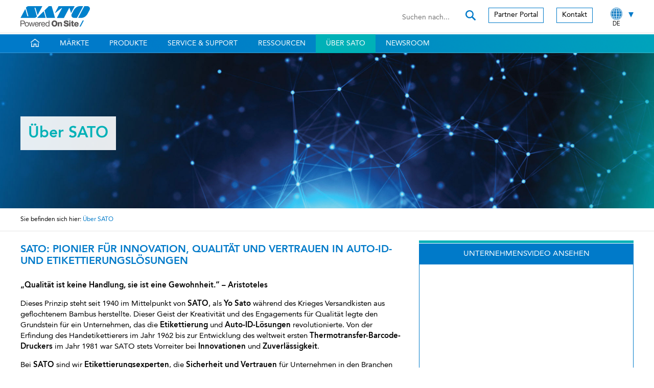

--- FILE ---
content_type: text/html; charset=UTF-8
request_url: https://www.satoeurope.com/de/about/
body_size: 8744
content:
<!doctype html>
<html lang="de">
<head>
	<meta charset="utf-8" />

	<title>Informationen | SATO</title>
	<meta name="description" content="Weitere Informationen über SATO, einen weltweit führenden Anbieter von Auto-ID-Lösungen. Erfahren Sie mehr über uns!" />
	
	<!-- Start cookieyes banner -->
    <script id="cookieyes" type="text/javascript" src="https://cdn-cookieyes.com/client_data/898923ce6ca782ccd74a2639.js"></script>
    <!-- End cookieyes banner --> 
	
	<!-- Google Tag Manager -->
	<script data-cookieyes="cookieyes-analytics">(function(w,d,s,l,i){w[l]=w[l]||[];w[l].push({'gtm.start':
	new Date().getTime(),event:'gtm.js'});var f=d.getElementsByTagName(s)[0],
	j=d.createElement(s),dl=l!='dataLayer'?'&l='+l:'';j.async=true;j.src=
	'https://www.googletagmanager.com/gtm.js?id='+i+dl;f.parentNode.insertBefore(j,f);
	})(window,document,'script','dataLayer','GTM-KK9JXLX');</script>
	<!-- End Google Tag Manager -->

	<!-- Google tag (gtag.js) --> <script async src="https://www.googletagmanager.com/gtag/js?id=AW-997465048" data-cookieyes="cookieyes-analytics"></script> <script data-cookieyes="cookieyes-analytics"> window.dataLayer = window.dataLayer || []; function gtag(){dataLayer.push(arguments);} gtag('js', new Date()); gtag('config', 'AW-997465048'); </script>
	

	<link rel="alternate" hreflang="en" href="https://www.satoeurope.com/about/" />
	<link rel="alternate" hreflang="de" href="https://www.satoeurope.com/de/about/" />
	<link rel="alternate" hreflang="es" href="https://www.satoeurope.com/es/about/" />
	<link rel="alternate" hreflang="fr" href="https://www.satoeurope.com/fr/about/" />
	<link rel="alternate" hreflang="it" href="https://www.satoeurope.com/it/about/" />
	<link rel="alternate" hreflang="nl" href="https://www.satoeurope.com/nl/about/" />
	<link rel="alternate" hreflang="pl" href="https://www.satoeurope.com/pl/about/" />
	<link rel="alternate" hreflang="ru" href="https://www.satoeurope.com/ru/about/" />
	<link rel="alternate" hreflang="tr" href="https://www.satoeurope.com/tr/about/" />
	

	<meta name="format-detection" content="telephone=no" />
	<meta name="viewport" content="width=device-width, initial-scale=1, maximum-scale=1" />
	<link rel="stylesheet" href="https://www.satoeurope.com/de/css/style.css?v=15" />
	
	<script data-cookieyes="cookieyes-analytics">

		var _gaq = _gaq || [];
		_gaq.push(['_setAccount', 'UA-21195650-1']);
		_gaq.push(['_trackPageview']);

		(function() {
		var ga = document.createElement('script'); ga.type = 'text/javascript'; ga.async = true;
		ga.src = ('https:' == document.location.protocol ? 'https://ssl' : 'http://www') + '.google-analytics.com/ga.js';
		var s = document.getElementsByTagName('script')[0]; s.parentNode.insertBefore(ga, s);
		})();

	</script>

	<script type="text/javascript" src="https://secure.intelligentcloudforesight.com/js/789065.js" ></script>
	<noscript><img alt="" src="https://secure.intelligentcloudforesight.com/789065.png" style="display:none;" /></noscript>
</head>

<body>

<!-- Google Tag Manager (noscript) -->
<noscript><iframe src="https://www.googletagmanager.com/ns.html?id=GTM-KK9JXLX"
height="0" width="0" style="display:none;visibility:hidden"></iframe></noscript>
<!-- End Google Tag Manager (noscript) -->

	<div id="popupbg">

		<div id="popup2">
		
			<a href="#" id="close">X</a>

			<a href="https://www.satoeurope.com/de/products/rfid-ebook.php" title="Zum Thema"><img src="https://www.satoeurope.com/de/images/rfid-ebook-popup.jpg" alt="RFID eBook - Verbessern Sie die Effizienz und optimieren Sie Arbeitsabläufe mit RFID. Herunterladen" /></a>
			
		</div>

	</div>
	
	<header>
	
		<a href="#" id="showmobnav"><img src="https://www.satoeurope.com/de/images/showmobnav-bg.png" alt="Menü" /></a>
				
		<div id="mob">
		  
			<ul id="mobnav">
				<li><a href="https://www.satoeurope.com/de/" title="Startseite anzeigen">Startseite</a></li>
				<li id="mobsubnav1"><a href="#" title="Unsere Märkte" class="showsubnav">Märkte</a>
					<ul class="mobsubnav">
						<li><a href="https://www.satoeurope.com/de/markets/" title="Zum Thema">Überblick</a></li>
						<li><a href="https://www.satoeurope.com/de/markets/solutions.php" title="Zum Thema">Lösungen</a></li>
						<li><a href="https://www.satoeurope.com/de/markets/healthcare.php" title="Zum Thema">Gesundheitswesen</a></li>
						<li><a href="https://www.satoeurope.com/de/markets/transport-and-logistics.php" title="Zum Thema">Transport & Logistik</a></li>
						<li><a href="https://www.satoeurope.com/de/markets/retail.php" title="Zum Thema">Einzelhandel</a></li>
						<li><a href="https://www.satoeurope.com/de/markets/restaurants.php" title="Zum Thema">Gastronomie</a></li>
						<li><a href="https://www.satoeurope.com/de/markets/food-industry.php" title="Zum Thema">Lebensmittelbranche</a></li>
						<li><a href="https://www.satoeurope.com/de/markets/automotive.php" title="Zum Thema">Automobilbranche</a></li>
						<li><a href="https://www.satoeurope.com/de/markets/manufacturing.php" title="Zum Thema">Fertigung</a></li>
					</ul>
				</li>
				<li id="mobsubnav2"><a href="#" title="Produkte ansehen" class="showsubnav">Produkte</a>
					<ul class="mobsubnav">
						<li><a href="https://www.satoeurope.com/de/products/" title="Zum Thema">Überblick</a></li>
						<li><a href="https://www.satoeurope.com/de/products/printers.php" title="Zum Thema">Drucker</a></li>
						<li><a href="https://www.satoeurope.com/de/products/consumables.php" title="Zum Thema">Verbrauchsmaterialien</a></li>
						<li><a href="https://www.satoeurope.com/de/products/pjm-rfid.php" title="Zum Thema">PJM RFID</a></li>
						<li><a href="https://www.satoeurope.com/de/products/hand-labelling-devices.php" title="Zum Thema">Handauszeichner</a></li>
						<li><a href="https://www.satoeurope.com/de/products/accessories.php" title="Zum Thema">Zubehör</a></li>
						<li><a href="https://www.satoeurope.com/de/products/software.php" title="Zum Thema">Software</a></li>
						<li><a href="https://www.satoeurope.com/de/products/scanners.php" title="Zum Thema">Scanner</a></li>
					</ul>
				</li>
				<li id="mobsubnav3"><a href="#" title="Informationen zu abgekündigten Produkten" class="showsubnav">Service &amp; Support</a>
					<ul class="mobsubnav">
						<li><a href="https://www.satoeurope.com/de/service-and-support/" title="Zum Thema">Überblick</a></li>
						<li><a href="https://www.satoeurope.com/de/service-and-support/submit-a-request.php" title="Zum Thema">Anfrage senden</a></li>
						<li><a href="https://www.satoeurope.com/de/service-and-support/service-contracts.php" title="Zum Thema">Serviceverträge</a></li>
						<li><a href="https://www.satoeurope.com/de/service-and-support/warranty.php" title="Zum Thema">Garantie</a></li>
						<li><a href="https://www.satoeurope.com/de/pdf/sato-discontinued-products-list.pdf" title="Zum Thema" target="_blank">Abgekündigte Produkte</a></li>
						<li><a href="https://www.satoeurope.com/de/service-and-support/whitepapers.php" title="Zum Thema">Whitepaper</a></li>
						<li><a href="https://www.satoeurope.com/de/service-and-support/tech-tips.php" title="Zum Thema" target="_blank">SATO Help Center</a></li>
						<li><a href="https://www.satoeurope.com/de/service-and-support/support-notices.php" title="Zum Thema">Support- Hinweise</a></li>
					</ul>
				</li>
				<li><a href="https://www.satoeurope.com/de/resources/" title="Produktbezogene Ressourcen anzeigen">Ressourcen</a></li>
				<li id="mobsubnav4" class="on"><a href="#" title="Erfahren Sie mehr über SATO" class="showsubnav">Über SATO</a>
					<ul class="mobsubnav">
						<li class="on"><a href="https://www.satoeurope.com/de/about/" title="Zum Thema">Einführung</a></li>
						<li><a href="https://www.satoeurope.com/de/about/our-history.php" title="Zum Thema">Unsere Geschichte</a></li>
						<li><a href="https://www.satoeurope.com/de/about/our-values.php" title="Zum Thema">Unsere Werte</a></li>
						<li><a href="https://www.satoeurope.com/de/about/our-global-presence.php" title="Zum Thema">Globale Präsenz</a></li>
						<li><a href="https://www.satoeurope.com/de/about/awards-and-certifications.php" title="Zum Thema">Auszeichnungen & Zertifizierungen</a></li>
						<li><a href="https://www.satoeurope.com/de/about/corporate-social-responsibility-csr.php" title="Zum Thema">Unsere gesellschaftliche Unternehmensverantwortung</a></li>
						<li><a href="https://www.satoeurope.com/de/about/customer-satisfaction.php" title="Zum Thema">Kundenzufriedenheit</a></li>
						<li><a href="https://www.satoeurope.com/de/about/careers.php" title="Zum Thema">Karriere</a></li>
					</ul>
				</li>
				<li id="mobsubnav5"><a href="#" title="Einblicke, News und Events anzeigen" class="showsubnav">Newsroom</a>
					<ul class="mobsubnav">
						<li><a href="https://www.satoeurope.com/de/newsroom/news.php" title="Zum Thema">News</a></li>
						<li><a href="https://www.satoeurope.com/de/newsroom/insights.php" title="Zum Thema">Einblicke</a></li>						
						<li><a href="https://www.satoeurope.com/de/newsroom/events.php" title="Zum Thema">Events</a></li>
					</ul>
				</li>
				<li><a href="https://www.satoeurope.com/de/partners/" title="Wie werde ich Partner von SATO?">Partner Portal</a></li>
				<li><a href="https://www.satoeurope.com/de/contact/" title="Kontakt mit SATO aufnehmen">Kontakt</a></li>
			</ul>
		
		</div>
		
		<div id="mobsearch">
			
			<form method="get" action="https://www.satoeurope.com/de/search/">
				
				<input type="text" name="search" placeholder="Suchen nach..." class="textbox" /> <input type="image" src="https://www.satoeurope.com/de/images/search.png" alt="Suchen" class="searchicon" data-gtm-btn-search />
				
			</form>
		
		</div>
	
		<div class="container">
		
			<a href="https://www.satoeurope.com/de/" title="Startseite anzeigen"><img src="https://www.satoeurope.com/de/images/sato.png?v=1" alt="SATO - Powered On Site" id="logo" /></a>
			
			<a href="https://www.satoeurope.com/de/" title="Startseite anzeigen"><img src="https://www.satoeurope.com/de/images/sato-mob.png?v=1" alt="SATO - Powered On Site" id="moblogo" /></a>
			
			<div id="language">
			
				<a href="https://www.satoeurope.com/de/about/?lang=true" title="Sprache auswählen" id="showlanguages"><img src="https://www.satoeurope.com/de/images/languages/globe.png" alt="Globe" /><br />
				DE</a>
			
			</div>
			
			<div id="languages">
				
				<a href="https://www.satoeurope.com/es/about/?lang=true" title="Website in Spanisch anzeigen">ES</a><br />				
				<a href="https://www.satoeurope.com/about/?lang=true" title="Website in Englisch anzeigen">EN-GB</a><br />
				<a href="https://www.satoeurope.com/fr/about/?lang=true" title="Website in Französisch anzeigen">FR</a><br />				
				<a href="https://www.satoeurope.com/it/about/?lang=true" title="Website in Italienisch anzeigen">IT</a><br />				
				<a href="https://www.satoeurope.com/nl/about/?lang=true" title="Website in Holländisch anzeigen">NL</a><br />			
				<a href="https://www.satoeurope.com/pl/about/?lang=true" title="Website in Polnisch anzeigen">PL</a><br />
				<a href="https://www.satoeurope.com/ru/about/?lang=true" title="Website in Russisch anzeigen">RU</a><br />
				<a href="https://www.satoeurope.com/tr/about/?lang=true" title="Website in Türkisch anzeigen">TR</a>
			
			</div>
			
			<div id="topnav">
			
				<a href="https://www.satoeurope.com/de/partners/" title="Wie werde ich Partner von SATO?" class="button">Partner Portal</a><a href="https://www.satoeurope.com/de/contact/" title="Kontakt mit SATO aufnehmen" class="button">Kontakt</a>
			
			</div>
			
			<a href="#" id="showmobsearch"><img src="https://www.satoeurope.com/de/images/search.png" alt="Suchen" /></a>
			
			<div id="topsearch">
			
				<form method="get" action="https://www.satoeurope.com/de/search/">
					
					<input type="text" name="search" placeholder="Suchen nach..." value="" class="textbox" /> <input type="image" src="https://www.satoeurope.com/de/images/search.png" alt="Search" class="searchicon" data-gtm-btn-search />
					
				</form>
			
			</div>
			
			<div class="clear"></div>
		
		</div>
		
		<div id="navcontainer">
		
			<nav>
			
				<div class="container">
				
					<ul class="sf-menu">
						<li><a href="https://www.satoeurope.com/de/" title="Startseite anzeigen"><img src="https://www.satoeurope.com/de/images/home.png" alt="Home" class="home" /></a></li>
						<li><a href="https://www.satoeurope.com/de/markets/" title="Unsere Märkte">Märkte</a>
							<ul>
								<li><a href="https://www.satoeurope.com/de/markets/solutions.php" title="Zum Thema">Lösungen</a></li>
								<li><a href="https://www.satoeurope.com/de/markets/healthcare.php" title="Zum Thema">Gesundheitswesen</a></li>
								<li><a href="https://www.satoeurope.com/de/markets/transport-and-logistics.php" title="Zum Thema">Transport & Logistik</a></li>
								<li><a href="https://www.satoeurope.com/de/markets/retail.php" title="Zum Thema">Einzelhandel</a></li>
								<li><a href="https://www.satoeurope.com/de/markets/restaurants.php" title="Zum Thema">Gastronomie</a></li>
								<li><a href="https://www.satoeurope.com/de/markets/food-industry.php" title="Zum Thema">Lebensmittelbranche</a></li>
								<li><a href="https://www.satoeurope.com/de/markets/automotive.php" title="Zum Thema">Automobilbranche</a></li>
								<li><a href="https://www.satoeurope.com/de/markets/manufacturing.php" title="Zum Thema">Fertigung</a></li>
							</ul>
						</li>
						<li><a href="https://www.satoeurope.com/de/products/" title="Produkte ansehen">Produkte</a>
							<ul>
								<li><a href="https://www.satoeurope.com/de/products/printers.php" title="Zum Thema">Drucker</a>
									<ul>
										<li><a href="https://www.satoeurope.com/de/products/industrial-printers.php" title="Zum Thema">Industriedrucker</a></li>
										<li><a href="https://www.satoeurope.com/de/products/desktop-printers.php" title="Zum Thema">Desktop-Drucker</a></li>
										<li><a href="https://www.satoeurope.com/de/products/mobile-printers.php" title="Zum Thema">Mobile Drucker</a></li>
										<li><a href="https://www.satoeurope.com/de/products/intelligent-printers.php" title="Zum Thema">Intelligente Drucker</a></li>
										<li><a href="https://www.satoeurope.com/de/products/tag-printers.php" title="Zum Thema">Kartonetiketten-Drucker</a></li>
										<li><a href="https://www.satoeurope.com/de/products/print-engines.php" title="Zum Thema">Druckmodule</a></li>
										<li><a href="https://www.satoeurope.com/de/products/rfid-printers.php" title="Zum Thema">RFID-Drucker</a></li>
									</ul>
								</li>
								<li><a href="https://www.satoeurope.com/de/products/consumables.php" title="Zum Thema">Verbrauchsmaterialien</a>
									<ul>
										<li><a href="https://www.satoeurope.com/de/products/labels-and-tags.php" title="Zum Thema">Etiketten</a></li>
										<li><a href="https://www.satoeurope.com/de/products/linerless-labels.php" title="Zum Thema">Linerless-Etiketten</a></li>
										<li><a href="https://www.satoeurope.com/de/products/ribbons.php" title="Zum Thema">Farbbänder</a></li>
										<li><a href="https://www.satoeurope.com/de/products/wristbands.php" title="Zum Thema">Patientenarmbänder</a></li>
										<li><a href="https://www.satoeurope.com/de/products/rfid-tags.php" title="Zum Thema">RFID-Tags</a></li>
										<li><a href="https://www.satoeurope.com/de/products/european-consumables-program.php" title="Zum Thema">European Consumables Program</a></li>
										<li><a href="https://www.satoeurope.com/de/pdf/sato-labels-glossary.pdf" title="Zum Thema" target="_blank">Etikettenlexikon</a></li>
									</ul>
								</li>
								<li><a href="https://www.satoeurope.com/de/products/pjm-rfid.php" title="Zum Thema">PJM RFID</a></li>
								<li><a href="https://www.satoeurope.com/de/products/hand-labelling-devices.php" title="Zum Thema">Handauszeichner</a>
									<ul>
										<li><a href="https://www.satoeurope.com/de/products/one-line-handheld-labelling-systems.php" title="Zum Thema">1-zeilige Handauszeichner</a></li>
										<li><a href="https://www.satoeurope.com/de/products/two-line-handheld-labelling-systems.php" title="Zum Thema">2-zeilige Handauszeichner</a></li>
										<li><a href="https://www.satoeurope.com/de/products/three-line-handheld-labelling-systems.php" title="Zum Thema">3-zeilige Handauszeichner</a></li>
										<li><a href="https://www.satoeurope.com/de/products/dispensers.php" title="Zum Thema">Etikettenspender</a></li>
									</ul>
								</li>
								<li><a href="https://www.satoeurope.com/de/products/accessories.php" title="Zum Thema">Zubehör</a></li>
								<li><a href="https://www.satoeurope.com/de/products/software.php" title="Zum Thema">Software</a>
									<ul>
										<li><a href="https://www.satoeurope.com/de/products/aep-cloud.php" title="Zum Thema">AEP Cloud</a></li>
										<li><a href="https://www.satoeurope.com/de/products/aep.php" title="Zum Thema">AEP - Application Enabled Printing</a></li>
										<li><a href="https://www.satoeurope.com/de/products/label-design-software.php" title="Zum Thema">Etikettendesign-Software</a></li>
										<li><a href="https://www.satoeurope.com/de/products/device-management.php" title="Zum Thema">Gerätemanagement</a></li>
										<li><a href="https://www.satoeurope.com/de/products/integration-options.php" title="Zum Thema">Integrationsoptionen</a></li>
										<li><a href="https://www.satoeurope.com/de/resources/" title="Produktbezogene Ressourcen anzeigen">Druckertreiber & Tools</a></li>
										<li><a href="https://www.satoeurope.com/de/products/asetra.php" title="Zum Thema">ASETRA</a></li>
									</ul>
								</li>
								<li><a href="https://www.satoeurope.com/de/products/scanners.php" title="Zum Thema">Scanner</a></li>
							</ul>
						</li>
						<li><a href="https://www.satoeurope.com/de/service-and-support/" title="Informationen zu abgekündigten Produkten">Service &amp; Support</a>
							<ul>
								<li><a href="https://www.satoeurope.com/de/service-and-support/submit-a-request.php" title="Zum Thema">Anfrage senden</a></li>
								<li><a href="https://www.satoeurope.com/de/service-and-support/service-contracts.php" title="Zum Thema">Serviceverträge</a></li>
								<li><a href="https://www.satoeurope.com/de/service-and-support/warranty.php" title="Zum Thema">Garantie</a></li>
								<li><a href="https://www.satoeurope.com/de/pdf/sato-discontinued-products-list.pdf" title="Zum Thema" target="_blank">Abgekündigte Produkte</a></li>
								<li><a href="https://www.satoeurope.com/de/service-and-support/whitepapers.php" title="Zum Thema">Whitepaper</a></li>
								<li><a href="https://www.satoeurope.com/de/service-and-support/tech-tips.php" title="Zum Thema" target="_blank">SATO Help Center</a></li>
								<li><a href="https://www.satoeurope.com/de/service-and-support/support-notices.php" title="Zum Thema">Support- Hinweise</a></li>
							</ul>
						</li>
						<li><a href="https://www.satoeurope.com/de/resources/" title="Produktbezogene Ressourcen anzeigen">Ressourcen</a></li>
						<li class="on"><a href="https://www.satoeurope.com/de/about/" title="Erfahren Sie mehr über SATO">Über SATO</a>
							<ul>
								<li><a href="https://www.satoeurope.com/de/about/our-history.php" title="Zum Thema">Unsere Geschichte</a></li>
								<li><a href="https://www.satoeurope.com/de/about/our-values.php" title="Zum Thema">Unsere Werte</a></li>
								<li><a href="https://www.satoeurope.com/de/about/our-global-presence.php" title="Zum Thema">Globale Präsenz</a></li>
								<li><a href="https://www.satoeurope.com/de/about/awards-and-certifications.php" title="Zum Thema">Auszeichnungen & Zertifizierungen</a></li>
								<li><a href="https://www.satoeurope.com/de/about/corporate-social-responsibility-csr.php" title="Zum Thema">Unsere gesellschaftliche Unternehmensverantwortung</a></li>
								<li><a href="https://www.satoeurope.com/de/about/customer-satisfaction.php" title="Zum Thema">Kundenzufriedenheit</a></li>
								<li><a href="https://www.satoeurope.com/de/about/careers.php" title="Zum Thema">Karriere</a></li>
							</ul>
						</li>
						<li><a href="https://www.satoeurope.com/de/newsroom/" title="Einblicke, News und Events anzeigen">Newsroom</a>
							<ul>
								<li><a href="https://www.satoeurope.com/de/newsroom/news.php" title="Zum Thema">News</a></li>
								<li><a href="https://www.satoeurope.com/de/newsroom/insights.php" title="Zum Thema">Einblicke</a></li>
								<li><a href="https://www.satoeurope.com/de/newsroom/events.php" title="Zum Thema">Events</a></li>
							</ul>
						</li>
					</ul>
					
					<div class="clear"></div>
			
				</div>
			
			</nav>
			
		</div>

	</header>

	<div id="main" role="main">	
		<div id="banner">
		
			<img src="../images/banners/about.jpg" alt="3D-Datenpunkte" />
			
			<div class="container">
			
				<h1>Über SATO</h1>
				
			</div>
		
		</div>
	
		<div id="breadcrumb">
		
			<div class="container">
		
				Sie befinden sich hier: <a href="../about/" title="Erfahren Sie mehr über SATO">Über SATO</a>
		
			</div>
			
		</div>
		
		<div class="container">
		
			<div class="leftcol">
			
				<h2>SATO: Pionier für Innovation, Qualität und Vertrauen in Auto-ID- und Etikettierungslösungen</h2>

				<p><strong>&bdquo;Qualit&auml;t ist keine Handlung, sie ist eine Gewohnheit.&ldquo; &ndash; Aristoteles</strong></p>

				<p>Dieses Prinzip steht seit 1940 im Mittelpunkt von <strong>SATO</strong>, als <strong>Yo Sato</strong> w&auml;hrend des Krieges Versandkisten aus geflochtenem Bambus herstellte. Dieser Geist der Kreativit&auml;t und des Engagements f&uuml;r Qualit&auml;t legte den Grundstein f&uuml;r ein Unternehmen, das die <strong>Etikettierung</strong> und <strong>Auto-ID-L&ouml;sungen</strong> revolutionierte. Von der Erfindung des Handetikettierers im Jahr 1962 bis zur Entwicklung des weltweit ersten <strong>Thermotransfer-Barcode-Druckers</strong> im Jahr 1981 war SATO stets Vorreiter bei <strong>Innovationen</strong> und <strong>Zuverl&auml;ssigkeit</strong>.</p>

				<p>Bei <strong>SATO</strong> sind wir <strong>Etikettierungsexperten</strong>, die <strong>Sicherheit und Vertrauen</strong> f&uuml;r Unternehmen in den Branchen <strong>Gesundheitswesen, HORECA, Lebensmittel</strong>, <strong>Transport und Logistik, Fertigung, Einzelhandel</strong> und <strong>Automobil</strong> liefern. Unsere <strong>Auto-ID- und Etikettierungsl&ouml;sungen</strong> sorgen f&uuml;r einen effizienten, sicheren und nachhaltigen Gesch&auml;ftsbetrieb und adressieren reale Herausforderungen in allen Branchen.</p>

				<p>Unser Unternehmensmotto, <strong>&bdquo;Akunaki Sozo&ldquo; (Ceaseless Creativity)</strong>, treibt uns dazu an, stets Grenzen zu &uuml;berschreiten und L&ouml;sungen zu liefern, die <strong>neue Werte</strong> f&uuml;r unsere Kunden schaffen. Heute bedient SATO eine Vielzahl von Branchen und bietet <strong>ganzheitliche Etikettierungs- und Auto-ID-L&ouml;sungen</strong>, die Unternehmen helfen, reibungslos und effizient zu arbeiten.</p>

				<p>Wir bieten mehr als nur Produkte&mdash;wir bieten <strong>Sicherheit und Vertrauen</strong> durch umfassende L&ouml;sungen, die Hardware, Verbrauchsmaterialien, fortschrittliche <strong>cloudbasierte Etikettierungssysteme</strong> und <strong>Vor-Ort-Wartung</strong> umfassen. Unsere <strong>Application-Enabled Printing (AEP)</strong>-Technologie erm&ouml;glicht <strong>PC-lose Etikettierung</strong>, sodass Unternehmen Peripherieger&auml;te wie Scanner, Waagen und Tastaturen f&uuml;r ma&szlig;geschneiderte, optimierte Etikettierungsl&ouml;sungen anschlie&szlig;en k&ouml;nnen.</p>

				<p>W&auml;hrend sich Wettbewerber auf den Verkauf von Produkten konzentrieren, geht <strong>SATO weiter</strong>&mdash;wir arbeiten eng mit Unternehmen zusammen, um ma&szlig;geschneiderte L&ouml;sungen zu entwickeln, die ihren spezifischen Anforderungen gerecht werden. Ob <strong>RFID</strong>, <strong>IoT-Integration</strong> oder <strong>Echtzeit-Tracking</strong>, SATO bietet L&ouml;sungen, die Unternehmen helfen, in einer sich st&auml;ndig ver&auml;ndernden Welt zu bestehen.</p>

				<p>Unser Ansatz basiert auf <strong>&bdquo;The SATO Way&ldquo;</strong>, der <strong>Qualit&auml;t, Innovation</strong> und <strong>Vertrauen</strong> in den Vordergrund stellt. Mit unserer <strong>Powered On Site</strong>-Philosophie l&ouml;sen wir Probleme direkt vor Ort bei unseren Kunden und bieten schnellen und zuverl&auml;ssigen Support &uuml;ber unsere lokalen Teams in ganz Europa. Dieser praxisnahe Service baut langfristige Beziehungen auf und sorgt daf&uuml;r, dass wir stets gleichbleibend hohe Leistung erbringen.</p>

				<p>SATO ist mehr als nur ein Unternehmen&mdash;es ist eine Gemeinschaft leidenschaftlicher Innovatoren, die sich der Schaffung eines <strong>positiven Einflusses</strong> verschrieben haben. Auf unserem Weg nach vorne ist unsere Mission klar:</p>

				<p><strong>&bdquo;Schaffen Sie neuen Wert f&uuml;r unsere Kunden durch Produkte und Dienstleistungen von &uuml;berlegener Qualit&auml;t und tragen Sie zu einer besseren und nachhaltigeren Welt bei.&ldquo;</strong></p>
				
				<p><a href="https://www.sato-global.com/ir/library/pdf/2024_e_split_01.pdf" title="Jetzt herunterladen" target="_blank" class="button">Integrated Report 2024 herunterladen</a></p>
				
				<p><a href="http://www.satoworldwide.com/" title="Seite in neuem Tab öffnen" target="_blank" class="button">Zur Website von SATO Corporation</a></p>
				
			</div>
			
			<div class="rightcol">
			
				<br />
			
				<div class="greenborder"></div>
			
				<div class="bluebox">
				
					<div class="bluebg heading">
					
						<h2>Unternehmensvideo ansehen</h2>
						
					</div>
					
					<div class="content">
					
						<div class="videowrapper">
							
							<iframe width="560" height="315" src="https://www.youtube.com/embed/4dhlW4Ypuag" frameborder="0" allow="autoplay; encrypted-media" allowfullscreen></iframe>
						
						</div>
						
					</div>
					
				</div>
			
			</div>
			
			<div class="clear"></div>
			
			<div class="spacer"></div>

			<div class="latestnews">
		
				<div class="padded">
			
					<h2>News</h2>
					
					<a href="../newsroom/news.php" title="Zum Thema" class="alllink">Alle News <img src="../images/pagearrow-white.png" alt="&gt;" class="arrow" /></a>
				
<div class="col2 floatleft bluebox"><a href="https://www.satoeurope.com/de/news/sato-europe-ernennt-toshiyuki-nagatani-zum-technology-director/108" title="Zum Thema"><img src="../uploads/news/images/thumbs/sato-europe-ernennt-toshi-1767948649-108.jpg" alt="SATO Europe ernennt Toshiyuki Nagatani zum Technology Director" class="leftpic" /></a><p class="green">06/01/26</p><h3><a href="https://www.satoeurope.com/de/news/sato-europe-ernennt-toshiyuki-nagatani-zum-technology-director/108" title="Zum Thema">SATO Europe ernennt Toshiyuki Nagatani zum Technology Director</a></h3><p>6. Januar 2026 &ndash; Heidelberg, Deutschland &ndash; SATO...</p><div class="clear"></div><div class="center"><a href="https://www.satoeurope.com/de/news/sato-europe-ernennt-toshiyuki-nagatani-zum-technology-director/108" title="Zum Thema" class="bluebutton">Weiterlesen</a></div></div><div class="col2 floatright bluebox"><a href="https://www.satoeurope.com/de/news/sato-erh-lt-die-fsc-zertifizierung-fsc-c207483-in-frankreich-und-unterstreicht-damit-sein-globales-engagement-f-r-nachhaltige-beschaffung/107" title="Zum Thema"><img src="../uploads/news/images/thumbs/sato-erhalt-die-fsc-zert-1763371459-107.jpg" alt="SATO erh&auml;lt die FSC-Zertifizierung&reg; (FSC-C207483&reg;) in Frankreich und unterstreicht damit sein globales Engagement f&uuml;r nachhaltige Beschaffung" class="leftpic" /></a><p class="green">18/11/25</p><h3><a href="https://www.satoeurope.com/de/news/sato-erh-lt-die-fsc-zertifizierung-fsc-c207483-in-frankreich-und-unterstreicht-damit-sein-globales-engagement-f-r-nachhaltige-beschaffung/107" title="Zum Thema">SATO erh&auml;lt die FSC-Zertifizierung&reg; (FSC-C207483&reg;) in Frankreich und...</a></h3><p>SATO, ein weltweit f&uuml;hrender Anbieter von Etikettierungs...</p><div class="clear"></div><div class="center"><a href="https://www.satoeurope.com/de/news/sato-erh-lt-die-fsc-zertifizierung-fsc-c207483-in-frankreich-und-unterstreicht-damit-sein-globales-engagement-f-r-nachhaltige-beschaffung/107" title="Zum Thema" class="bluebutton">Weiterlesen</a></div></div>			
					<div class="clear"></div>
				
				</div>
				
				<a href="../newsroom/news.php" title="Zum Thema" class="alllinkmob">Alle News <img src="../images/pagearrow.png" alt="&gt;" class="arrow" /></a>
			
			</div>
			
		</div>
		
				
			
		<div id="connect">
		
			<h2>Folgen sie uns</h2>
			
			<a href="https://x.com/SATO_Europe" title="Folgen Sie uns auf X (in neuem Tab öffnen)" target="_blank"><img src="https://www.satoeurope.com/de/images/x.png" alt="X" /></a><a href="https://www.linkedin.com/company/3192210/" title="Besuchen Sie uns auf LinkedIn (in neuem Tab öffnen)" target="_blank"><img src="https://www.satoeurope.com/de/images/linkedin.png" alt="LinkedIn" /></a><a href="https://www.youtube.com/channel/UCU_kQezKH2gbaEkDAqdbb5Q" title="Sehen Sie sich unseren YouTube-Kanal an (in neuem Tab öffnen)" target="_blank"><img src="https://www.satoeurope.com/de/images/youtube.png" alt="YouTube" /></a><a href="https://www.facebook.com/satoeurope/" title="Liken Sie uns auf Facebook (in neuem Tab öffnen)" target="_blank"><img src="https://www.satoeurope.com/de/images/facebook.png" alt="Facebook" /></a><a href="https://www.instagram.com/sato.europe/" title="Folgen Sie uns auf Instagram (in neuem Tab öffnen)" target="_blank"><img src="https://www.satoeurope.com/de/images/instagram.png" alt="Instagram" /></a>
			
		</div>
	
	</div>

	<footer>
	
		<div class="colorbg"></div>
	
		<div class="container">
		
			<div id="footerlogo">
			
				<img src="https://www.satoeurope.com/de/images/sato-footer.png?ver=1" alt="SATO - Powered On Site" />
				
				SATO Europe GmbH<br />
				Waldhofer Straße 104, 69123 Heidelberg
			
			</div>
			
			<div id="footernav">
			
				<a href="https://www.satoeurope.com/de/pdf/sato-privacy-policy.pdf" title="Unsere Datenschutzbestimmungen anzeigen" target="_blank">Datenschutzbestimmungen <img src="https://www.satoeurope.com/de/images/pagearrow-white.png" alt="&gt;" class="arrow" /></a> &nbsp; <span class="mobhide">|</span><br class="mobbr" /> &nbsp; <a href="https://www.satoeurope.com/de/terms-of-use/" title="Unsere Geschäftsbedingungen">Geschäftsbedingungen <img src="https://www.satoeurope.com/de/images/pagearrow-white.png" alt="&gt;" class="arrow" /></a><br /><a href="https://www.satoeurope.com/de/impressum/" title="Zum Thema">Impressum</a> <img src="https://www.satoeurope.com/de/images/pagearrow-white.png" alt="&gt;" class="arrow" /></a> &nbsp; | &nbsp; <a href="https://www.satoeurope.com/de/cookies-policy/" title="Unsere Cookie-Richtlinie anzeigen">Cookies <img src="https://www.satoeurope.com/de/images/pagearrow-white.png" alt="&gt;" class="arrow" /></a> &nbsp; <span class="mobhide">|</span> &nbsp; <a href="https://www.satoeurope.com/de/sitemap/" title="Unsere Sitemap anzeigen">Sitemap <img src="https://www.satoeurope.com/de/images/pagearrow-white.png" alt="&gt;" class="arrow" /></a><br />
				<span class="small lower">Durch die weitere Nutzung dieser Website stimmen Sie der Verwendung von Cookies zu</span>
			
			</div>
			
			<div class="clear"></div>
		
		</div>
		
		<div class="bluebg">
		
			<div class="container center">
			
				&copy; 2026 <span class="caps">SATO EUROPE GMBH</span>. All rights reserved.<br class="tabbr" /> Corporate registration HRB 716698 Mannheim - Germany<br class="mobbr" /> <a href="http://www.designbyph.co.uk/" title="Visit PH website (opens new tab)" target="_blank" rel="nofollow">Design by PH</a>
				
				<p id="backtotop"><img src="https://www.satoeurope.com/de/images/back-to-top.png" alt="&uarr;" /> <a href="#top" title="Go to top of page">Zurück nach oben</a></p>
			
			</div>
		
		</div>

	</footer>

<script type="text/javascript"> _linkedin_partner_id = "4568321"; window._linkedin_data_partner_ids = window._linkedin_data_partner_ids || []; window._linkedin_data_partner_ids.push(_linkedin_partner_id); </script><script type="text/javascript"> (function(l) { if (!l){window.lintrk = function(a,b){window.lintrk.q.push([a,b])}; window.lintrk.q=[]} var s = document.getElementsByTagName("script")[0]; var b = document.createElement("script"); b.type = "text/javascript";b.async = true; b.src = "https://snap.licdn.com/li.lms-analytics/insight.min.js"; s.parentNode.insertBefore(b, s);})(window.lintrk); </script> <noscript> <img height="1" width="1" style="display:none;" alt="" src="https://px.ads.linkedin.com/collect/?pid=4568321&fmt=gif" /> </noscript>

<script src="https://www.satoeurope.com/de/js/libs/jquery-3.4.1.min.js"></script>
<script src="https://www.satoeurope.com/de/js/jquery.cycle.min.js"></script>
<script src="https://www.satoeurope.com/de/js/superfish.js"></script>
<script src="https://www.satoeurope.com/de/js/jquery.scrollto.js"></script>
<script>
	$(document).ready(function() {


		$('#showmobnav').click(function(e){
			$('#mobsearch').hide();
			$('#mobnav').delay(100).fadeToggle();
			e.preventDefault();
		});
		
		$('#showmobsearch').click(function(e){
			$('#mobnav').hide();
			$('#mobsearch').delay(100).fadeToggle();
			e.preventDefault();
		});
		
		$('#mobsubnav1 .showsubnav').click(function(e){
			if ($('#mobsubnav1').hasClass('tempon')) {
				$(this).parent().children('ul').hide(100);
				$('#mobnav li').removeClass('tempon');
				document.getElementById('subnav1').scrollIntoView();
			}
			else {
				$('.mobsubnav').hide();
				$(this).parent().children('ul').show(100);
				$('#mobnav li').removeClass('tempon');
				$('#mobsubnav1').addClass('tempon');
				document.getElementById('subnav1').scrollIntoView();
			}
			e.preventDefault();
		});
		
		$('#mobsubnav2 .showsubnav').click(function(e){
			if ($('#mobsubnav2').hasClass('tempon')) {
				$(this).parent().children('ul').hide(100);
				$('#mobnav li').removeClass('tempon');
				document.getElementById('subnav2').scrollIntoView();
			}
			else {
				$('.mobsubnav').hide();
				$(this).parent().children('ul').show(100);
				$('#mobnav li').removeClass('tempon');
				$('#mobsubnav2').addClass('tempon');
				document.getElementById('subnav2').scrollIntoView();
			}
			e.preventDefault();
		});
		
		$('#mobsubnav3 .showsubnav').click(function(e){
			if ($('#mobsubnav3').hasClass('tempon')) {
				$(this).parent().children('ul').hide(100);
				$('#mobnav li').removeClass('tempon');
				document.getElementById('subnav3').scrollIntoView();
			}
			else {
				$('.mobsubnav').hide();
				$(this).parent().children('ul').show(100);
				$('#mobnav li').removeClass('tempon');
				$('#mobsubnav3').addClass('tempon');
				document.getElementById('subnav3').scrollIntoView();
			}
			e.preventDefault();
		});
		
		$('#mobsubnav4 .showsubnav').click(function(e){
			if ($('#mobsubnav4').hasClass('tempon')) {
				$(this).parent().children('ul').hide(100);
				$('#mobnav li').removeClass('tempon');
				document.getElementById('subnav4').scrollIntoView();
			}
			else {
				$('.mobsubnav').hide();
				$(this).parent().children('ul').show(100);
				$('#mobnav li').removeClass('tempon');
				$('#mobsubnav4').addClass('tempon');
				document.getElementById('subnav4').scrollIntoView();
			}
			e.preventDefault();
		});
		
		$('#mobsubnav5 .showsubnav').click(function(e){
			if ($('#mobsubnav5').hasClass('tempon')) {
				$(this).parent().children('ul').hide(100);
				$('#mobnav li').removeClass('tempon');
				document.getElementById('subnav5').scrollIntoView();
			}
			else {
				$('.mobsubnav').hide();
				$(this).parent().children('ul').show(100);
				$('#mobnav li').removeClass('tempon');
				$('#mobsubnav5').addClass('tempon');
				document.getElementById('subnav5').scrollIntoView();
			}
			e.preventDefault();
		});
		
		$('ul.sf-menu').superfish({
			animation: { opacity:'show', height:'show' },
			speed: 'fast',
			autoArrows: false,
			dropShadows: false
		});
		
		var popup = getCookie('satopopuprfid');
		
		if (popup != "close") {
			$('#popupbg').delay(30000).fadeIn(1000);		
			$('body').css('overflow','hidden')
		}
		
		$('#close').click(function(e){
			$('#popupbg').hide();
			$('body').css('overflow','auto')
			document.cookie = 'satopopuprfid=close; max-age=864000; domain=satoeurope.com; path=/'
			e.preventDefault();
		});

		$('.productlink').bind('click', function(e) {
			var $anchor = $(this);
			$('html,body').unbind().animate({scrollTop: $($anchor.attr('href')).offset().top},'slow');
			window.location.hash = $anchor.attr('href');
			e.preventDefault();
		});










                
        



		
	});
	
	$('#showlanguages').click(function () {
		$('#languages').toggle();
		return false;
	});
	
	$(window).scroll(function(){
		$('#languages').hide();
	});
	
	function getCookie(name) {
	  const value = `; ${document.cookie}`;
	  const parts = value.split(`; ${name}=`);
	  if (parts.length === 2) return parts.pop().split(';').shift();
	}
</script>

<script data-cookieyes="cookieyes-analytics">
piAId = '691963';
piCId = '1805';
piHostname = 'pi.pardot.com';

(function() {
	function async_load(){
		var s = document.createElement('script'); s.type = 'text/javascript';
		s.src = ('https:' == document.location.protocol ? 'https://pi' : 'http://cdn') + '.pardot.com/pd.js';
		var c = document.getElementsByTagName('script')[0]; c.parentNode.insertBefore(s, c);
	}
	if(window.attachEvent) { window.attachEvent('onload', async_load); }
	else { window.addEventListener('load', async_load, false); }
})();
</script>


<script>
  const dfLayerOptions = {
    installationId: '91fee9b6-fde9-4914-a1ce-a1a336295440',
    zone: 'eu1'
  };

  (function (l, a, y, e, r, s) {
    r = l.createElement(a); r.onload = e; r.async = 1; r.src = y;
    s = l.getElementsByTagName(a)[0]; s.parentNode.insertBefore(r, s);
  })(document, 'script', 'https://cdn.doofinder.com/livelayer/1/js/loader.min.js', function () {
    doofinderLoader.load(dfLayerOptions);
  });
</script>

	
</body>
</html>

--- FILE ---
content_type: text/css; charset=utf-8
request_url: https://www.satoeurope.com/de/css/style.css?v=15
body_size: 10290
content:
/* 
 * HTML5 ✰ Boilerplate
 *
 * What follows is the result of much research on cross-browser styling. 
 * Credit left inline and big thanks to Nicolas Gallagher, Jonathan Neal,
 * Kroc Camen, and the H5BP dev community and team.
 *
 * Detailed information about this CSS: h5bp.com/css
 * 
 * ==|== normalize ==========================================================
 */


/* HTML5 display definitions */

article, aside, details, figcaption, figure, footer, header, hgroup, nav, section { display: block; }
audio, canvas, video { display: inline-block; *display: inline; *zoom: 1; }
audio:not([controls]) { display: none; }
[hidden] { display: none; }


/* Base */

/*
 * 1. Correct text resizing oddly in IE6/7 when body font-size is set using em units
 * 2. Force vertical scrollbar in non-IE
 * 3. Prevent iOS text size adjust on device orientation change, without disabling user zoom: h5bp.com/g
 */

html { font-size: 100%; overflow-y: scroll; -webkit-text-size-adjust: 100%; -ms-text-size-adjust: 100%; }

body { margin: 0; font-size: 13px; line-height: 1.231; }

body, button, input, select, textarea { font-family: sans-serif; color: #222; }

/* 
 * Remove text-shadow in selection highlight: h5bp.com/i
 * These selection declarations have to be separate
 * Also: hot pink! (or customize the background color to match your design)
 */

::-moz-selection { background: #fe57a1; color: #fff; text-shadow: none; }
::selection { background: #fe57a1; color: #fff; text-shadow: none; }


/* Links */
a:focus { outline: thin dotted; }

/* Improve readability when focused and hovered in all browsers: h5bp.com/h */
a:hover, a:active { outline: 0; }


/* Typography */

abbr[title] { border-bottom: 1px dotted; }

b, strong { font-weight: bold; }

blockquote { margin: 1em 40px; }

dfn { font-style: italic; }

hr { display: block; height: 1px; border: 0; border-top: 1px solid #ccc; margin: 1em 0; padding: 0; }

ins { background: #ff9; color: #000; text-decoration: none; }

mark { background: #ff0; color: #000; font-style: italic; font-weight: bold; }

/* Redeclare monospace font family: h5bp.com/j */
pre, code, kbd, samp { font-family: monospace, monospace; _font-family: 'courier new', monospace; font-size: 1em; }

/* Improve readability of pre-formatted text in all browsers */
pre { white-space: pre; white-space: pre-wrap; word-wrap: break-word; }

q { quotes: none; }
q:before, q:after { content: ""; content: none; }

small { font-size: 85%; }

/* Position subscript and superscript content without affecting line-height: h5bp.com/k */
sub, sup { font-size: 75%; line-height: 0; position: relative; vertical-align: baseline; }
sup { top: -0.5em; }
sub { bottom: -0.25em; }


/* Lists */

ul, ol { margin: 1em 0; padding: 0 0 0 40px; }
dd { margin: 0 0 0 40px; }
nav ul, nav ol { list-style: none; list-style-image: none; margin: 0; padding: 0; }


/* Embedded Content */

/*
 * 1. Improve image quality when scaled in IE7: h5bp.com/d
 * 2. Remove the gap between images and borders on image containers: h5bp.com/e 
 */

img { border: 0; -ms-interpolation-mode: bicubic; vertical-align: middle; }

/*
 * Correct overflow not hidden in IE9 
 */

svg:not(:root) { overflow: hidden; }


/* Figures */

figure { margin: 0; }


/* Forms */

form { margin: 0; }

fieldset { border: 0; margin: 0; padding: 0; }

input, textarea, select { background: #fff; }

textarea, select {
	border: 1px solid #ccc;
	font-size: 1em;
	padding: 5px;
}

textarea {
	height: 100px;
}

select {
	height: 32px;
}

.textbox {
	border: 1px solid #ccc;
	padding: 5px;
	height: 32px;
	background: #fff !important;
}

.col2 .textbox, .col3 .textbox, #popup .textbox, textarea, select {
	width: 100%;
	-webkit-box-sizing: border-box;
    -moz-box-sizing: border-box;
    box-sizing: border-box;
}

select.auto {
	width: auto;
}

/* Indicate that 'label' will shift focus to the associated form element */
label { cursor: pointer; }

/* 
 * 1. Correct color not inheriting in IE6/7/8/9 
 * 2. Correct alignment displayed oddly in IE6/7 
 */

legend { border: 0; *margin-left: -7px; padding: 0; }

/*
 * 1. Correct font-size not inheriting in all browsers
 * 2. Remove margins in FF3/4 S5 Chrome
 * 3. Define consistent vertical alignment display in all browsers
 */

button, input, select, textarea { font-size: 100%; margin: 0; vertical-align: baseline; *vertical-align: middle; }

input, textarea {
	-webkit-border-radius: 0;
}

/*
 * 1. Define line-height as normal to match FF3/4 (set using !important in the UA stylesheet)
 * 2. Correct inner spacing displayed oddly in IE6/7
 */

button, input { line-height: normal; *overflow: visible; }

/*
 * Reintroduce inner spacing in 'table' to avoid overlap and whitespace issues in IE6/7
 */

table button, table input { *overflow: auto; }

/*
 * 1. Display hand cursor for clickable form elements
 * 2. Allow styling of clickable form elements in iOS
 */

button, input[type="button"], input[type="reset"], input[type="submit"] { cursor: pointer; -webkit-appearance: button; }

/*
 * Consistent box sizing and appearance
 */

input[type="checkbox"], input[type="radio"] { box-sizing: border-box; }
input[type="search"] { -webkit-appearance: textfield; -moz-box-sizing: content-box; -webkit-box-sizing: content-box; box-sizing: content-box; }
input[type="search"]::-webkit-search-decoration { -webkit-appearance: none; }

/* 
 * Remove inner padding and border in FF3/4: h5bp.com/l 
 */

button::-moz-focus-inner, input::-moz-focus-inner { border: 0; padding: 0; }

/* 
 * 1. Remove default vertical scrollbar in IE6/7/8/9 
 * 2. Allow only vertical resizing
 */

textarea { overflow: auto; vertical-align: top; resize: vertical; }

/* Colors for form validity */
input:valid, textarea:valid {  }
input:invalid, textarea:invalid { background-color: #f0dddd; }


/* Tables */

table { border-collapse: collapse; border-spacing: 0; }
td { vertical-align: top; }

/* Primary Styles */

@font-face {font-family: 'AvenirLTStd-Heavy';src: url('webfonts/35B14C_0_0.eot');src: url('webfonts/35B14C_0_0.eot?#iefix') format('embedded-opentype'),url('webfonts/35B14C_0_0.woff2') format('woff2'),url('webfonts/35B14C_0_0.woff') format('woff'),url('webfonts/35B14C_0_0.ttf') format('truetype');}
 
  
@font-face {font-family: 'AvenirLTStd-Medium';src: url('webfonts/35B14C_1_0.eot');src: url('webfonts/35B14C_1_0.eot?#iefix') format('embedded-opentype'),url('webfonts/35B14C_1_0.woff2') format('woff2'),url('webfonts/35B14C_1_0.woff') format('woff'),url('webfonts/35B14C_1_0.ttf') format('truetype');}
 
  
@font-face {font-family: 'AvenirLTStd-Oblique';src: url('webfonts/35B14C_2_0.eot');src: url('webfonts/35B14C_2_0.eot?#iefix') format('embedded-opentype'),url('webfonts/35B14C_2_0.woff2') format('woff2'),url('webfonts/35B14C_2_0.woff') format('woff'),url('webfonts/35B14C_2_0.ttf') format('truetype');}
 
  
@font-face {font-family: 'AvenirLTStd-Roman';src: url('webfonts/35B14C_3_0.eot');src: url('webfonts/35B14C_3_0.eot?#iefix') format('embedded-opentype'),url('webfonts/35B14C_3_0.woff2') format('woff2'),url('webfonts/35B14C_3_0.woff') format('woff'),url('webfonts/35B14C_3_0.ttf') format('truetype');}

body, input, textarea, select {
	font-family: 'AvenirLTStd-Roman', sans-serif, Arial, Tahoma, Verdana;
}

strong, b {
	font-weight: normal;
	font-family: 'AvenirLTStd-Heavy', sans-serif, Arial, Tahoma, Verdana;
}

i {
	font-weight: normal;
	font-family: 'AvenirLTStd-Oblique', sans-serif, Arial, Tahoma, Verdana;
}

body {
	text-align: center;
	background: #fff;
	font-size: 0.95em; 
	color: #000;
	max-width: 2000px;
	margin: auto;
	padding-top: 104px;
}

h1, h2.pagetitle {
	font-size: 1.8em;
	line-height: 1.2em;
	padding: 0;
	margin: 25px 0;
	color: #007ac9;
	font-weight: normal;
	font-family: 'AvenirLTStd-Heavy', sans-serif, Arial, Tahoma, Verdana;
	text-transform: none;
}

h2 {
	font-size: 1.3em;
	line-height: 1.2em;
	padding: 0;
	margin: 25px 0;
	color: #007ac9;
	text-transform: uppercase;
	font-weight: normal;
	font-family: 'AvenirLTStd-Heavy', sans-serif, Arial, Tahoma, Verdana;
}

h2 a {
	font-family: 'AvenirLTStd-Roman', sans-serif, Arial, Tahoma, Verdana;
}

h3 {
	font-size: 1.2em;
	line-height: 1.2em;
	padding: 0;
	margin: 10px 0;
	color: #007ac9;
	text-transform: uppercase;
	font-weight: normal;
	font-family: 'AvenirLTStd-Heavy', sans-serif, Arial, Tahoma, Verdana;
}

h3 a {
	font-family: 'AvenirLTStd-Roman', sans-serif, Arial, Tahoma, Verdana;
}

h4 {
	font-size: 1em;
	line-height: 1.2em;
	padding: 0;
	margin: 10px 0;
	color: #007ac9;
	font-weight: normal;
	font-family: 'AvenirLTStd-Heavy', sans-serif, Arial, Tahoma, Verdana;
}

a {
	color: #007ac9;
	font-weight: normal;
	text-decoration: none;
}

a:focus {
	outline: 0;
}

a:hover {
	color: #000;
}

a:active {
    background-color: transparent;
}

img.map, map area{
    outline: none;
}

p {
	padding: 0;
	margin: 15px 0;
	line-height: 1.4em;
}

img {
	border: 0;
	padding: 0;
	margin: 0;
	max-width: 100%;
}

#moblogo, #showmobnav, #mob, .mobsubnav, #showmobsearch, #mobsearch, .tabbr, .tabshow, .mobbr, .mobshow, .smallmobbr, #backtotop, .alllinkmob, .slidemob {
	display: none;
}

.container, .bigimgcontainer {
	width: 980px;
	margin: auto;
	text-align: left;
}

header {
	position: fixed;
	top: 0;
	width: 100%;
	max-width: 2000px;
	height: 104px;
	background: #fff;
	z-index: 999;
}

header .container {
	position: relative;
}

#logo {
	float: left;
	margin: 12px 0;
	height: 40px;
}

#language {
	float: right;
	width: 55px;
	margin-top: 15px;
	text-align: center;
	font-size: 0.7em;
}

#language a {
	display: block;
	padding-right: 12px;
	background: url(../images/language-bg.png) top right no-repeat;
	background-size: 10px 19px;
	color: #000;
}

#language a:hover {
	color: #007ac9;
}

#language img {
	height: 24px;
	margin-bottom: 2px;
}

#languages {
	position: absolute;
	top: 62px;
	right: 0;
	z-index: 100;
	width: 55px;
	padding: 10px 0;
	display: none;
	background: url(../images/white-bg.png);
	text-align: center;
	font-size: 0.7em;
}

#languages img {
	height: 24px;
	margin: 0 0 2px 0;
}

#languages a {
	display: block;
	color: #000;
	font-weight: normal;
}

#languages a:hover {
	color: #007ac9;
}

#social {
	float: right;
	margin-top: 15px;
}

#social img {
	height: 30px;
}

#social a {
	margin-right: 25px;
}

#topnav {
	float: right;
	margin-top: 15px;
	font-size: 0.9em;
}

#topnav .button {
	margin-right: 25px;
}

#topsearch {
	float: right;
	margin: 18px 25px 0 0;
	font-size: 0.9em;
}

#topsearch .textbox {
	background: 0;
	width: 120px;
	padding: 0;
	border: 0;
	color: #9e96a5;
}

.searchicon {
	position: relative;
	top: 2px;
	height: 20px;
	background: none;
}

#navcontainer {
	padding-top: 2px;
	margin-bottom: 2px;
	border-top: 1px solid #e5e5e5;
}

nav {
	width: 100%;
	height: 37px;
	background: url(../images/nav-bg.png) top no-repeat;
	text-transform: uppercase;
	font-size: 0.9em;
}

nav ul {
	float: left;
}

nav li {
	float: left;
	height: 37px;
	line-height: 37px;
	display: block;
	box-sizing: border-box;
    -moz-box-sizing: border-box;
    -webkit-box-sizing: border-box;
}

nav li:hover, nav .on {
	background: #00b1b7;
}

nav li:hover a {
	color: #fff;
}

nav a {
	display: block;
	color: #fff;
	padding: 0 20px;
}

nav img {
	position: relative;
	top: -2px;
	height: 10px;
}

nav ul ul img {
	margin-left: 5px;
	height: 8px;
}

nav .home {
	height: 16px;
}

/* Drop down menus */

/*** ESSENTIAL STYLES ***/

.sf-menu ul {
	position: absolute;
	top: -999em;
	left: 0;
	margin: 0;
	width: 270px;
	line-height: 1.2em;
	border-left: 1px solid #fff;
	border-right: 1px solid #fff;
	border-bottom: 1px solid #fff;
}
.sf-menu ul li {
	width: 100%;
	height: auto;
	line-height: 1em;
	margin: 0;
	padding: 0;
	text-align: left;
	background: none;
	border-top: 1px solid #fff;
	box-sizing: border-box;
    -moz-box-sizing: border-box;
    -webkit-box-sizing: border-box;
}
.sf-menu li li a {
	display: block;
	padding: 8px 10px;
}
.sf-menu li:hover {
	visibility:	inherit; /* fixes IE7 'sticky bug' */
}
.sf-menu li {
	position: relative;
}
.sf-menu li:hover ul,
.sf-menu li.sfHover ul {
	left: 0;
	top: 39px;
	z-index: 99;
}
ul.sf-menu li:hover li ul,
ul.sf-menu li.sfHover li ul {
	top: -999em;
}
ul.sf-menu li li:hover ul,
ul.sf-menu li li.sfHover ul {
	left: 220px;
	top: -1px;
}
ul.sf-menu li li:hover li ul,
ul.sf-menu li li.sfHover li ul {
	top: -999em;
}
ul.sf-menu li li li:hover ul,
ul.sf-menu li li li.sfHover ul {
	left: 220px;
	top: -1px;
}

/*** DEMO SKIN ***/

.sf-menu a {
	text-decoration:none;
}
.sf-menu li li {
	background: url(../images/nav-dropdown-bg.png);
	color: #fff;
}
.sf-menu li li:hover, .sf-menu li li.on {
	background: #00b1b7;
	color: #fff;
	outline: 0;
}

#main {
}

#main ul, #main ol {
	margin: 15px 0 25px 20px;
	padding: 0;
}

#main ul li, #main ol ul li {
	list-style: disc;
	margin: 0 0 5px 0;
	padding: 0;
	line-height: 1.4em;
}

#main ol li {
	list-style: decimal;
	margin: 0 0 5px 0;
	padding: 0;
	line-height: 1.4em;
}

#main table {
	margin: 20px 0;
	border: 1px solid #ccc;
	width: 100%;
	-webkit-box-sizing: border-box;
    -moz-box-sizing: border-box;
    box-sizing: border-box;
}

#main td {
	padding: 10px;
	border: 1px solid #ccc;
}

#main .valign td {
	vertical-align: middle;
}

#main .greytr td {
	background: #eeece7;
	padding: 10px;
}

#main .bluetr td {
	background: #007ac9;
	color: #fff;
	padding: 10px;
}

#main .bluetr td a {
	color: #fff;
}

#main td.header {
	font-weight: normal;
	font-family: 'AvenirLTStd-Heavy', sans-serif, Arial, Tahoma, Verdana;
	background: #007ac9;
	color: #fff;
}

#main td.servicecontract, #main .header.center {
	width: 240px;
}

#main td.software {
	width: 120px;
}

#main .leftcol .col2 table {
	border: 1px solid #007ac9;
}

#main .leftcol .col2 td {
	border: 0;
	padding: 15px 10px;
}

#main .leftcol .col2 table img {
	height: 16px;
}

#main .leftcol .col2 td.center {
	width: 30px;
}

#cycle, .slide, #banner, #thinbanner {
	position: relative;
	z-index: 0;
}

#cycle img, #banner img, #thinbanner img {
	position: relative;
	z-index: 0;
	width: 100%;
	max-width: 100%;
}

.cyclecaption, #banner h1, #thinbanner h1 {
	position: absolute;
	top: 35%;
	z-index: 1;
	display: inline-block;
	padding: 15px;
	font-size: 2em;
	font-weight: normal;
	font-family: 'AvenirLTStd-Heavy', sans-serif, Arial, Tahoma, Verdana;
	background: url(../images/caption-bg.png);
	color: #007ac9;
}

#banner h1 {
	top: 27.5%;
	color: #00b1b7;
}

#thinbanner h1 {
	top: 0;
	color: #00b1b7;
}

#cycle .slide .whitebutton {
	position: absolute;
	top: calc(35% + 90px);
	font-size: 1.2em;
	width: auto;
}

#cycle2, #cycle3, #cycle4 {
	position: relative;
	top: 0;
	width: 100%;
	margin: 0;
	padding: 20px 0 0 0;
}

#cycle3, #cycle4 {
	padding: 0;
	height: 600px;
	position: relative;
}

#cycle2 .slide {
	width: 100%;
	margin-bottom: -20px;
}

#cycle2 .slide {
	height: 450px;
}

#cycle3 .slide, #cycle4 .slide {
	padding: 15px;
}

#cycle3 .slide div, #cycle4 .slide div {
	height: 500px;
	overflow: hidden;
	padding: 20px;
	border: 1px solid #007ac9;
	background: #fff;
	white-space: normal !important;
	-webkit-box-sizing: border-box;
    -moz-box-sizing: border-box;
    box-sizing: border-box;
}

#cycle3 .slide div div, #cycle4 .slide div div {
	height: auto;
	padding: 0;
	border: 0;
	background: none;
}

.cycle-pager, .cycle-pager2, .cycle-pager3 {
	position: absolute;
	bottom: 0;
	z-index: 100;
    text-align: center;
	width: 100%;
}

.cycle-pager2, .cycle-pager3 {
	bottom: 40px;
}

.rightcol .cycle-pager {
	position: relative;
	margin: 10px 0 30px 0;
}

.cycle-pager span, .cycle-pager2 span, .cycle-pager3 span { 
    font-family: arial;
	font-size: 50px;
	width: 16px;
	height: 16px; 
    display: inline-block;
	color: #e5e5e5;
	cursor: pointer;
}

.cycle-pager span.cycle-pager-active, .cycle-pager2 span.cycle-pager-active, .cycle-pager3 span.cycle-pager-active {
	color: #007ac9;
}

.cycle-pager > *, .cycle-pager2 > *, .cycle-pager3 > * {
	cursor: pointer;
}

#customer_satisfaction {
	text-align: center;
}

#customer_satisfaction .bluebox {
	border-color: #f09916 !important;
}

#customer_satisfaction .bluebg {
	background: #f09916 !important;
}

#customer_satisfaction .content {
	margin: 20px 13px 0;
}

#customer_satisfaction .slide {
	width: 100%;
	margin-bottom: -20px;
}

#customer_satisfaction .green {
	padding-top: 8px;
}

#customer_satisfaction .quote {
	position: absolute;
	top: -10px;
	font-family: sans-serif;
	font-size: 3.5em;
	color: #00b1b7;
}

#customer_satisfaction .quote.left {
	left: -20px;
}

#customer_satisfaction .quote.right {
	right: -20px;
}

#customer_satisfaction .cs-cycle-pager {
	margin: 25px 0 40px;
}

#customer_satisfaction .cs-cycle-pager > * {
	cursor: pointer;
}

#customer_satisfaction .cs-cycle-pager span {
	font-family: arial;
	font-size: 50px;
	width: 16px;
	height: 16px;
	display: inline-block;
	color: #e5e5e5;
	cursor: pointer;
}

#customer_satisfaction .cs-cycle-pager span.cycle-pager-active {
	color: #007ac9;
}

#customer_satisfaction.page .green {
	text-align: center;
	font-size: .85em;
	padding-top: 0;
	line-height: 1.5em;
}

#customer_satisfaction .cs_entry {
	float: left;
	padding-bottom: 1.2em;
}

#customer_satisfaction .cs_quote {
	position: relative;
	padding: 0 .5em;
	margin: .3em 1em 0;
}


#breadcrumb {
	padding: 15px 0;
	border-bottom: 1px solid #e5e5e5;
	font-size: 0.8em;
}

.leftcol {
	float: left;
	width: 62.5%;
}

.leftcol.intro {
	width: 57.5%;
}

.rightcol {
	float: right;
	width: 35%;
}

.rightcol.center {
	margin-top: 25px;
}

.rightcol .col2 .bluebutton, .rightcol .col2 .whitebutton {
	margin-bottom: -10px;
}

.subnav {
	float: left;
	width: 22.5%;
}

#main .subnav ul {
	margin: 0;
}

#main .subnav li {
	list-style: none;
	line-height: 1.6em;
	margin-bottom: 20px;
	color: #007ac9;
	text-transform: uppercase;
}

#main .subnav a {
	font-weight: normal;
	padding-bottom: 2px;
}

#main .subnav .on, #main .subnav .on a, #main .subnav a:hover {
	color: #007ac9;
}

#main .subnav .on a, #main .subnav a:hover {
	border-bottom: 1px solid #007ac9;
}

.subcontent {
	float: right;
	width: 72.5%;
	box-sizing: border-box;
    -moz-box-sizing: border-box;
    -webkit-box-sizing: border-box;
}

.subcontent h3 {
	margin: 0;
}

.subcontent .bluebutton {
	width: auto;
}

.subcontent .section {
	display: none;
}

.subcontent .section:first-of-type {
	display: block;
}

#tabs {
	width: 100%;
	margin: 15px 0 25px 0;
	background: #fff;
}

.ui-state-focus:focus { outline:none !important }

#tabs h2, #tabs h4 {
	margin: 0;
	padding: 10px;
	border-top: 1px solid #eeece7;
}

#tabs h2 {
	text-transform: none;
}

#tabs h2 a, #tabs h4 a {
	display: block;
	padding-right: 40px;
	background: url(../images/tab-closed.png) right no-repeat;
	background-size: 13px 13px;
	text-decoration: none;
	font-weight: normal;
	font-family: 'AvenirLTStd-Heavy', sans-serif, Arial, Tahoma, Verdana;
}

#tabs h2 a:hover, #tabs h4 a:hover, #tabs .ui-state-active a, #tabs .ui-state-active a:hover {
	color: #007ac9;
	font-weight: normal;
	background: url(../images/tab-open.png) right no-repeat;
	background-size: 13px 13px;
}

#tabs div {
	padding: 0 10px 10px 10px;
}

#tabs div div {
	padding: 0;
}

.col2 {
	width: 47.5%;
	-webkit-box-sizing: border-box;
    -moz-box-sizing: border-box;
    box-sizing: border-box;
}

.borderedcol2 {
	border-right: 1px solid #ccc;
	padding-right: 2.5%;
}

.col3 {
	float: left;
	width: 32%;
	margin-right: 2%;
}

.col3.last {
	margin-right: 0;
}

.col3.autocol {
	margin-left: 17% !important;
}

#contact .col3 {
	position: relative;
	height: 320px;
}

#contact .col3 form {
	position: absolute;
	top: 180px;
	width: 100%;
}

.col4 {
	float: left;
	width: 23.5%;
	margin-right: 2%;
	margin-bottom: 2%
}

.col4.last {
	margin-right: 0;
}

.col4.autocol {
	margin-left: 12.75% !important;
}

.col5 {
	float: left;
	width: 18%;
	margin-right: 2.5%;
}

.col5.last {
	margin-right: 0;
}

.col5.autocol {
	margin-left: 10.25% !important;
}

.col6 {
	float: left;
	width: 15%;
	margin-right: 2%;
	margin-bottom: 2%;
}

.col6.last {
	margin-right: 0;
}

.col6.autocol {
	margin-left: 8.5%;
}

.col7 {
	float: left;
	width: 12.5%;
	margin-right: 2%;
	margin-bottom: 2%;
	text-align: center;
	font-size: 0.8em;
}

.col7.last {
	margin-right: 0;
}

.col7 p {
	margin: 5px 0 10px 0;
	line-height: 1.2em;
}

.challenge {
	display: none;
}

.printerlogos {
	margin: 15px 0;
	padding: 15px 0;
	border-top: 1px solid #fff;
	border-bottom: 1px solid #fff;
}

.printerlogos .col7 {
	margin-bottom: 0;
}

#pagedrivers {
	text-align: center;
}

#newsletter {
	width: 353px;
	padding: 15px 25px;
	margin: 0 auto 15px auto;
	background: url(../images/newsletter-bg.jpg) top no-repeat;
	background-size: cover;
	text-align: center;
}

#newsletter h2 {
	margin: 0 0 15px 0;
}

#newsletter p {
	margin: 0;
}

#newsletter .textbox {
	border: 1px solid #fff;
	color: #007ac9;
	font-size: 0.9em;
	-webkit-box-sizing: border-box;
    -moz-box-sizing: border-box;
    box-sizing: border-box;
}

#newsletter .bluebutton {
	padding: 5px 15px;
	width: auto;
	background: #007ac9;
	text-transform: none;
}

#marketssolutions {
	position: relative;
	padding: 25px 0;
	width: 100%;
	background: url(../images/marketssolutions-bg.png) top repeat-y;
}

#marketssolutions h2 {
	margin: 10px 0 0 0;
}

#marketssolutions p {
	margin: 20px 0;
}

#marketssolutions .col3 p, #marketssolutions .col4 p {
	line-height: 1.2em;
	margin: 10px 0 0 0;
}

#marketssolutions .col3, #marketssolutions .col4 {
	margin: 25px 0 0 0;
}

#marketssolutionsimg {
	position: absolute;
	top: 50px;
	left: 0;
	right: 0;
	margin: auto;
	width: 35%;
}

#markets {
	float: left;
	width: 30%;
	text-align: right;
}

#solutions {
	float: right;
	width: 30%;
}

#search {
	margin: 50px 0;
	background: url(../images/search-bg.jpg) top no-repeat;
	background-size: cover;
}

#search .container {
	position: relative;
}

#searchlogo {
	position: absolute;
	top: 22px;
	left: 0;
	height: 22px;
}

#search form {
	display: inline-block;
	margin: 10px 0 10px 100px;
	padding: 8px 143px 8px 25px;
	background: url(../images/green-bg.png);
	color: #fff;
	border: 1px solid #fff;
	-webkit-border-radius: 18px;
	-moz-border-radius: 18px;
	border-radius: 18px;
}

#search form input[type=image] {
	margin-right: 100px;
}

#search .textbox {
	background: none !important;
	height: 20px;
	line-height: 20px;
	padding: 0;
	width: 450px;
	border: 0;
	color: #fff;
	text-align: center;
}

.latestnews, .latestinsights {
	position: relative;
	background: url(../images/latestnews-bg.png) top no-repeat;
}

.latestinsights {
	background: url(../images/latestinsights-bg.png) top no-repeat;
}

.latestnews h2, .latestinsights h2 {
	height: 40px;
	line-height: 40px;
	margin: 0;
	font-size: 1em;
	font-family: 'AvenirLTStd-Roman', sans-serif, Arial, Tahoma, Verdana;
	text-align: center;
	color: #fff;
}

.alllink {
	position: absolute;
	top: 12px;
	right: 20px;
	text-transform: uppercase;
	font-size: 0.9em;
}

.latestnews .alllink, .latestinsights .alllink {
	right: 50px;
	color: #fff;
}

.latestnews .alllink:hover, .latestinsights .alllink:hover {
	color: #000;
}

.latestnews .col2, .latestinsights .col2 {
	width: calc(50% - 15px);
}

.latestnews .bluebox, .latestinsights .bluebox {
	height: 320px;
}

.latestnews .bluebox p, .latestinsights .bluebox p {
	margin: 15px 0;
}

#twitter {
	font-size: 1em;
	height: 48px;
	line-height: 48px;
	margin: 0 0 1px 0;
	background: url(../images/twitter-bg.png) left no-repeat #9e96a5;
	background-size: 48px 21px;
	color: #fff;
	font-family: 'AvenirLTStd-Roman', sans-serif, Arial, Tahoma, Verdana;
	text-align: center;
}

#map {
	width: 600px;
	height: 300px;
	margin: 30px auto;
}

#connect {
	margin-top: 50px;
	text-align: center;
}

#connect h2 {
	font-family: 'AvenirLTStd-Roman', sans-serif, Arial, Tahoma, Verdana;
}

#connect img {
	height: 40px;
}

#connect a {
	margin: 0 30px;
}

.advantage {
	height: 100px;
}

#sustainability {
	margin: 50px 0;
	padding: 100px 0;
	background: url(../images/sustainability-bg.jpg) bottom no-repeat;
	background-size: cover;
	color: #fff;
	font-size: 1.25em;
}

#sustainability h2 {
	margin-top: 0;
	color: #fff;
}

footer {
	margin-top: 50px;
	background: #000;
	color: #fff;
}

footer a {
	color: #fff;
}

footer a:hover {
	color: #007ac9;
}

#footerlogo {
	float: left;
	margin: 15px 0;
	font-size: 0.8em;
}

#footerlogo img {
	display: block;
	height: 50px;
	margin-bottom: 10px;
}

#footernav {
	float: right;
	text-align: right;
	margin-top: 40px;
	font-size: 0.9em;
	text-transform: uppercase;
}

.pagearrow {
	float: right;
	margin: 25px 0 0 30px;
}

.smallpagearrow {
	float: right;
	margin: 16px 0;
}

.bluebox {
	position: relative;
	padding: 20px;
	background: #fff;
	border: 1px solid #007ac9;
	box-sizing: border-box;
    -moz-box-sizing: border-box;
    -webkit-box-sizing: border-box;
}

.bluebox .content {
	position: relative;
	top: 20px;
}

.bluebox .content p {
	margin: 15px 0;
}

.greybg .bluebox {
	padding: 15px;
}

.greybg .bluebox a {
	margin: 0 10px;
}

.bluebg, .greenbg {
	background: #007ac9;
	border-top: 1px solid #fff;
	padding: 25px;
	color: #fff;
}

.greenbg {
	background: #00b1b7;
}

.bluebg h2, .greenbg h2 {
	margin-top: 0;
	color: #fff;
	font-family: 'AvenirLTStd-Roman', sans-serif, Arial, Tahoma, Verdana;
}

.bluebg a, .greenbg a {
	color: #fff;
}

.bluebg a:hover, .greenbg a:hover {
	color: #000;
}

#search .bluebg {
	padding: 10px 25px;
	font-size: 0.9em;
}

footer .bluebg {
	padding: 10px 25px;
	font-size: 0.75em;
}

.bluebg.heading, .greenbg.heading {
	position: absolute;
	top: 0;
	left: 0;
	border: 0;
	width: 100%;
	height: 40px;
	padding: 10px 20px;
	box-sizing: border-box;
    -moz-box-sizing: border-box;
    -webkit-box-sizing: border-box;
}

.bluebg.heading h2, .greenbg.heading h2 {
	margin: 0;
	font-size: 1em;
	font-family: 'AvenirLTStd-Roman', sans-serif, Arial, Tahoma, Verdana;
	text-align: center;
}

.greybg {
	background: #eeece7;
	padding: 25px;
}

.subcontent .greybg {
	padding: 25px 25px 10px 25px;
	margin-bottom: 25px;
}

.greybg h2 {
	margin-top: 0;
	font-family: 'AvenirLTStd-Roman', sans-serif, Arial, Tahoma, Verdana;
}

.greybg p.floatleft {
	margin-top: 5px;
	margin-left: 20px;
}

.colorbg {
	height: 4px;
	background: url(../images/colorbg.png) top repeat-y;
	border-bottom: 1px solid #fff;
}

footer .colorbg {
	height: 7px;
}

.resources {
	padding: 25px;
	border: 1px solid #007ac9;
	text-align: center;
}

.videowrapper {
	position: relative; padding-bottom: 56.25%; height: 0; overflow: hidden; max-width: 100%;
}

.content .videowrapper {
	margin: 20px 0;
}

.videowrapper iframe, .videowrapper object, .videowrapper embed {
	position: absolute; top: 0; left: 0; width: 100%; height: 100%;
}

.blue {
	color: #007ac9;
}

.green {
	color: #00b1b7;
}

.black {
	color: #000;
}

.border, .whiteborder {
	clear: both;
	width: 100%;
	height: 1px;
	background: #e5e5e5;
	margin: 15px 0;
}

.whiteborder {
	background: #fff;
	margin: -5px 0;
}

.border.nomargin {
	margin: 0;
}

p.nomargin, h2.nomargin, h3.nomargin {
	margin-bottom: 0;
}

ul.nomargin {
	margin-top: 0;
	margin-bottom: 0;
}

p.notopmargin, h2.notopmargin, h3.notopmargin, .col2.notopmargin {
	margin-top: 0;
}

img.blueborder {
	border: 1px solid #007ac9;
	margin: 0 0 15px 0;
	box-sizing: border-box;
    -moz-box-sizing: border-box;
    -webkit-box-sizing: border-box;
}

.greenborder {
	width: 100%;
	height: 5px;
	background: #00b1b7;
	margin: 0 0 1px 0;
}

.product {
	float: right;
	width: calc(100% - 120px);
}

.narrowproduct {
	float: right;
	width: calc(100% - 180px);
}

.product p, .narrowproduct p {
	margin: 0 0 10px 0;
}

.service {
	margin: 10px 0;
}

.arrow {
	position: relative;
	top: -2px;
	margin-left: 5px;
	height: 13px;
}

.pagearrow img, .smallpagearrow img {
	height: 16px;
}

.largearrow {
	position: relative;
	top: -2px;
	height: 33px;
	width: auto !important;
}

.icon {
	height: 55px;
	width: auto !important;
	margin: 0 20px 15px 0 !important;
}

h2 .icon {
	margin-right: 10px;
}

h3 .icon {
	height: 30px;
	margin: 0 5px 0 0 !important;
}

.servicecontract .icon {
	margin: 0 10px 0 0 !important;
}

.smallicon {
	max-height: 50px;
}

.largeicon {
	height: 79px;
	margin: 15px 0;
}

.warrantyicon {
	width: 62px !important;
	min-width: 62px !important;
}

.productimg {
	height: 130px;
	width: auto !important;
}

.spacer {
	width: 100%;
	height: 50px;
}

.smallspacer {
	width: 100%;
	height: 25px;
}

.med {
	font-size: 1.2em;
}

.big {
	font-size: 1.4em;
}

p.big {
	line-height: 1.2em;
}

.rightcol .med, .rightcol .big {
	margin-bottom: -10px;
}

.lower {
	text-transform: none;
}

.caps {
	text-transform: uppercase;
}

.normal {
	font-weight: normal !important;
}

.padded {
	padding: 0 50px;
}

#safecontractor {
	width: 74px;
}

.supportlogo {
	width: 175px;
}

a.anchor {
	display: block;
    position: relative;
    top: -124px;
    visibility: hidden;	
}

.x2 {
	height: 100px;
}

#popupbg {
	display: none;
	position: fixed;
	top: 0;
	left: 0;
	z-index: 1000;
	width: 100%;
	height: 100%;
	min-height: 100%;
	background: url(../images/popupbg.png);
}

#popup {
	position: fixed;
	top: 25px;
	left: 0;
	right: 0;
	margin: auto;
	padding-bottom: 25px;
	background: url(../images/popup.png) #f59c00 bottom no-repeat;
	background-size: contain;
	color: #fff;
	width: 475px;
	max-height: calc(100% - 50px);
	overflow-y: auto;
	overflow-x: hidden;
	max-width: 90%;
	-webkit-box-sizing: border-box;
    -moz-box-sizing: border-box;
    box-sizing: border-box;
}

#popupcontent {
	position: relative;
	top: -50px;
	margin-bottom: -50px;
}

#popup form {
	padding: 0 25px;
}

#popup2 {
	position: fixed;
	top: 50px;
	left: 0;
	right: 0;
	margin: auto;
	width: 600px;
	max-height: calc(100% - 50px);
	overflow-y: auto;
	overflow-x: hidden;
	max-width: 90%;
	-webkit-box-sizing: border-box;
    -moz-box-sizing: border-box;
    box-sizing: border-box;
}

#close {
	position: absolute;
	top: 15px;
	right: 15px;
	font-weight: bold;
	font-size: 1.5em;
	color: #fff;
}

.filter {
	padding-right: 12px;
	margin-right: 25px;
	background: url(../images/language-bg.png) top -5px right no-repeat;
	background-size: 10px 19px;
	cursor: pointer;
}

#filtermarkets, #filtertypes {
	display: none;
	background: #f5f5f5;
	padding: 10px 25px 0 25px;
}

/* Common Styles */

.button {
	display: inline-block;
	padding: 6px 26px 6px 10px;
	color: #007ac9;
	border: 1px solid #007ac9;
	font-weight: normal;
	background: url(../images/button-bg.png) right no-repeat #fff;
	background-size: 14px 11px;
}

#popup .button {
	color: #f59c00;
	border: 1px solid #f59c00;
	background: url(../images/button-bg-orange.png) right no-repeat #fff;
	background-size: 14px 11px;
	-webkit-border-radius: 5px;
	-moz-border-radius: 5px;
	border-radius: 5px;
}

.button:hover, .button.blue:hover, #popup .button:hover {
	background: url(../images/button-hover.png) right no-repeat #007ac9;
	background-size: 14px 11px;
	color: #fff;
	text-decoration: none;
}

header .button {
	height: 28px;
	line-height: 28px;
	padding: 0 10px;
	background: none;
	color: #000;
}

header .button:hover {
	background: none;
	color: #007ac9;
}

.bluebutton, .greenbutton, .orangebutton, .whitebutton, .whitebgbutton {
	display: inline-block;
	padding: 5px 26px 5px 10px;
	width: 290px;
	max-width: 100%;
	color: #fff;
	background: url(../images/button-hover.png) right no-repeat #007ac9;
	background-size: 14px 11px;
	font-weight: normal;
	text-transform: uppercase;
	text-align: center;
	box-sizing: border-box;
    -moz-box-sizing: border-box;
    -webkit-box-sizing: border-box;
	border: 1px solid #007ac9;
}

.bluebutton.auto {
	width: auto;
	margin-right: 10px;
}

.greenbutton {
	background: url(../images/button-hover.png) right no-repeat #00b1b7;
	background-size: 14px 11px;
	border: 1px solid #00b1b7;
}

.orangebutton {
	background: url(../images/button-hover.png) right no-repeat #f59c00;
	background-size: 14px 11px;
	border: 1px solid #f59c00;
}

.whitebutton {
	color: #007ac9 !important;
	background: url(../images/button-bg.png) right no-repeat #fff;
	background-size: 14px 11px;
	border: 1px solid #fff;
}

.whitebutton.auto {
	width: auto;
	margin-right: 10px;
}

.whitebgbutton {
	color: #007ac9 !important;
	background: url(../images/button-bg.png) right no-repeat #fff;
	background-size: 14px 11px;
}

.bluebutton:hover, .greenbutton:hover, .orangebutton:hover, .whitebutton:hover, .whitebgbutton:hover {
	background: url(../images/button-hover.png) right no-repeat #000;
	background-size: 14px 11px;
	color: #fff !important;
	text-decoration: none;
}

.bluebutton.block, .whitebgbutton.block, .greenbutton.block, .orangebutton.block {
	display: block;
	width: 100%;
	text-align: center;
	font-size: 0.8em;
}

.bluebg .button:hover {
	background: url(../images/button-hover.png) right no-repeat #000;
	background-size: 14px 11px;
	color: #fff !important;
	text-decoration: none;
}

.rightcol.center .bluebutton.block {
	font-size: 1em;
}

.htmlarea {
	border: 1px solid #ccc;
}

.small {
	font-size: 0.8em;
}

.floatleft {
	float: left;
}

.floatright {
	float: right;
}

.clear {
	clear: both;
}

.clearleft {
	clear: left;
}

.center {
	text-align: center;
}

.leftpic {
	float: left;
	margin: 0 20px 20px 0;
	width: 400px;
	max-width: 400px;
}

.challenge .fullleftpic {
	width: 250px;
}

.leftpic.labelsoftware {
	margin: 0 20px 60px 0;
}

.padded .leftpic, .content .leftpic, .leftpic.auto {
	width: auto;
}

.latestinsights .leftpic, .latestnews .leftpic, #latestevents .leftpic {
	max-width: 150px;
}

.rightpic {
	float: right;
	margin: 0 0 20px 20px;
	width: 400px;
	max-width: 400px;
}

#tabs .rightpic, .rightpic.preview {
	width: 200px;
}

.rightpic.logo {
	width: 125px;
}

.verify {
	border: 1px solid #ccc;
	width: 80px;
	height: 26px;
}

.code {
	width: 80px !important;
	font-weight: normal;
	font-family: 'AvenirLTStd-Heavy', sans-serif, Arial, Tahoma, Verdana;
	text-align: center;
	-webkit-box-sizing: border-box;
    -moz-box-sizing: border-box;
    box-sizing: border-box;
}

.boldred {
	font-weight: normal;
	font-family: 'AvenirLTStd-Heavy', sans-serif, Arial, Tahoma, Verdana;
	color: red;
}

.textright {
	clear: both;
	text-align: right;
}

#main #pages {
	margin: 20px 0;
	text-align: right;
	font-weight: normal;
	font-family: 'AvenirLTStd-Heavy', sans-serif, Arial, Tahoma, Verdana;
}

#main #pages li {
	display: inline-block;
	list-style: none;
}

#main #pages a {
	display: block;
	margin-left: 3px;
	padding: 2px 4px;
	border: 1px solid #007ac9;
}

#main #pages a:hover, #main #pages .on a {
	color: #fff;
	background: #007ac9;
	text-decoration: none;
}

/* Non-semantic Helper Classes */

/* For image replacement */
.ir { display: block; border: 0; text-indent: -999em; overflow: hidden; background-color: transparent; background-repeat: no-repeat; text-align: left; direction: ltr; }
.ir br { display: none; }

/* Hide from both screenreaders and browsers: h5bp.com/u */
.hidden { display: none !important; visibility: hidden; }

/* Hide only visually, but have it available for screenreaders: h5bp.com/v */
.visuallyhidden { border: 0; clip: rect(0 0 0 0); height: 1px; margin: -1px; overflow: hidden; padding: 0; position: absolute; width: 1px; }

/* Extends the .visuallyhidden class to allow the element to be focusable when navigated to via the keyboard: h5bp.com/p */
.visuallyhidden.focusable:active, .visuallyhidden.focusable:focus { clip: auto; height: auto; margin: 0; overflow: visible; position: static; width: auto; }

/* Hide visually and from screenreaders, but maintain layout */
.invisible { visibility: hidden; }

/* Contain floats: h5bp.com/q */ 
.clearfix:before, .clearfix:after { content: ""; display: table; }
.clearfix:after { clear: both; }
.clearfix { zoom: 1; }


/* Media Queries */

@media only screen and (min-width: 1250px) {

.container, .bigimgcontainer {
	width: 1200px;
}

#banner h1 {
	top: 32.5%;
}

#thinbanner h1 {
	top: 15%;
}

.latestinsights .leftpic, .latestnews .leftpic, #latestevents .leftpic {
	max-width: 200px;
}

#search form {
	margin-left: 0;
}

.leftpic.labelsoftware {
	margin: 0 20px 20px 0;
}

}

@media only screen and (max-width: 1050px) {

.container, .bigimgcontainer {
	width: 96%;
}

}

@media only screen and (max-width: 1020px) {

body {
	padding-top: 65px;
}

header {
	height: 65px;
	border-bottom: 1px solid #e5e5e5;
}

#logo, #topnav, #navcontainer, nav {
	display: none;
}

#moblogo {
	display: inline-block;
	float: left;
	height: 40px;
	margin: 10px 0;
}

#language {
	margin-left: 35px;
}

#language img, #languages img {
	height: 19px;
}

#showmobnav {
	position: absolute;
	z-index: 10;
	top: 18px;
	right: calc(2.5% + 72px);
	display: block;
	font-weight: normal;
}

#showmobnav:hover {
	text-decoration: none;
}

#mob {
	position: absolute;
	top: 65px;
	left: 0;
	width: 100%;
	display: block;
	z-index: 1000;
	margin: 0;
	color: #fff;
	overflow: auto;
}

#mob ul {
	margin: 0;
	padding: 0;
}

#mobnav {
	display: none;
	width: 100%;
	max-height: calc(100vh - 65px);
	margin: 0;
	padding: 0;
	text-transform: uppercase;
	background: #fff;
}

#mobnav li {
	width: 100%;
	list-style: none;
	margin: 0;
	text-align: left;
	border-top: 1px solid #fff;
}

#mobnav li a {
	display: block;
	width: 100%;
	padding: 10px 15px;
	color: #fff;
	background: #000;
	-webkit-box-sizing: border-box;
    -moz-box-sizing: border-box;
	box-sizing: border-box;
	line-height: 1em;
}

#mobnav li a:hover, #mobnav .on a, #mobnav .tempon a {
	color: #fff;
	background: #007ac9;
	text-decoration: none;
}

#mobnav .mobsubnav li a {
	color: #00b1b7;
	background: #eee;
}

#mobnav .mobsubnav li a:hover, #mobnav .mobsubnav .on a {
	color: #fff;
	background: #00b1b7;
	text-decoration: none;
}

#main td.servicecontract, #main .header.center {
	width: 100px;
}

.cyclecaption, #banner h1, #thinbanner h1 {
	top: 27.5%;
	font-size: 1.8em;
	padding: 10px;
}

#thinbanner h1 {
	top: 0;
}

#cycle .slide .whitebutton {
	top: calc(27.5% + 60px);
}

.latestinsights .col2, .latestnews .col2 {
	clear: both;
	float: none;
	width: 100%;
}

.latestinsights .col2.floatright, .latestnews .col2.floatright {
	margin-top: 20px;
}

.latestnews .bluebox, .latestinsights .bluebox {
	height: auto;
}

#contact .col3 {
	height: 350px;
}

#contact .col3 form {
	top: 210px;
}

.leftcol .col7, .leftcol .col7.last {
	width: 20%;
	margin: 0 2.5% 10px 2.5%;
}

#search form {
	padding: 8px 50px 8px 25px;
}

#search form input[type=image] {
	margin-right: 50px;
}

#search .textbox {
	width: 400px;
}

.bigimgcontainer {
	margin: 20px auto;
	overflow-x: scroll;
}

#main .bigimg {
	width: 1000px;
	padding: 0 2% 0 0;
}

.bigimg img {
	width: 1000px;
	max-width: 1000px;
}

a.anchor {
    top: -85px;
}

.tabclear {
	clear: both;
}

.tabshow {
	display: block;
}

.largetabhide {
	display: none;
}

}

@media only screen and (max-width: 1000px) {

#banner h1 {
	top: 22.5%;
}

.leftcol, .leftcol.intro, .rightcol {
	float: none;
	width: 100%;
}

.rightcol {
	margin-top: 20px;
}

.subnav {
	float: none;
	width: 100%;
	margin: 25px 0;
}

#main .subnav li {
	float: left;
	width: 31.3%;
	margin: 1%;
	border: 1px solid #007ac9;
	-webkit-box-sizing: border-box;
    -moz-box-sizing: border-box;
    box-sizing: border-box;
}

#main .subnav li img {
	display: none;
}

#main .subnav a {
	display: block;
	padding: 5px 10px;
	margin: 0;
}

#main .subnav .on a, #main .subnav a:hover {
	background: #007ac9;
	color: #fff;
	border-bottom: 0;
}

.subcontent {
	float: none;
	width: 100%;
}

.col2 {
	width: 100%;
}

.col2.floatright {
	margin-top: 20px;
}

#main .lists .col2.floatright {
	margin-top: 0;
}

#main .lists .col2 ul {
	margin-top: 0;
	margin-bottom: 0;
}

form .col2.floatright {
	margin-top: -20px !important;
}

#main .section .col2.floatright {
	margin-top: 0 !important;
}

#main .section .col2.floatleft ul {
	margin-bottom: 0;
}

#main .section .col2.floatright ul {
	margin-top: 0;
}

.leftcol .col2, .rightcol .col2, .col2 .col2 {
	width: 47.5%;
}

.leftcol .col2.floatright, .rightcol .col2.floatright {
	margin-top: 0;
}

.borderedcol2 {
	border-right: 0;
	padding-right: 0;
}

.col5, .col5.last, .col5.autocol {
	width: 29.3%;
	margin: 2% !important;
}

.col5.mobautocol {
	margin-left: 16.65% !important;
}

.leftcol .col7, .leftcol .col7.last {
	float: left;
	width: 12.5%;
	margin: 0 2% 2% 0;
}

.leftcol .col7.last {
	margin-right: 0;
}

#twitterfeed {
	width: 80%;
	padding: 0 10%;
}

#footerlogo, #footernav {
	float: none;
	margin: 0;
	text-align: center;
}

#footerlogo {
	padding: 25px 0;
}

#footerlogo img {
	margin: 0 auto 10px auto;
}

#footernav {
	padding-bottom: 15px;
}

.leftpic.labelsoftware {
	margin: 0 20px 20px 0;
}

.tabclear {
	clear: none;
}

.smalltabclear {
	clear: both;
}

.smalltabhide {
	display: none;
}

}

@media only screen and (max-width: 850px) {

#thinbanner {
	position: relative;
	width: 100%;
	height: 110px;
	overflow: hidden;
}

#thinbanner img {
	position: absolute;
	top: 0;
	right: -100px;
	height: 110px;
	width: 1023px;
	max-width: 1023px;
}

#banner h1, #thinbanner h1 {
	font-size: 1.6em;
}

#search form {
	float: right;
	padding: 8px 25px;
}

#search form input[type=image] {
	margin-right: 25px;
}

.latestinsights .padded, .latestnews .padded {
	padding: 0;
}

}

@media only screen and (max-width: 750px) {

#banner h1 {
	top: 17.5%;
}

.col3, .col3.last {
	width: 100%;
	margin: 0;
}

.col3.autocol {
	margin-left: 0 !important;
}

.col3.mobautocol {
	margin-left: 17.5% !important;
}

#main .col3 ul {
	margin-top: 0;
	margin-bottom: 0;
}

#contact .col3 {
	height: auto;
}

#contact .col3 form {
	position: relative;
	top: 0;
}

.col2 .col3 {
	float: left;
	width: 32%;
	margin-right: 2%;
}

.col3.narrowcol3, .leftcol.intro .col3 {
	float: left;
	width: 30%;
	margin-right: 5%;
}

.col2 .col3.last, .col3.narrowcol3.last, .leftcol.intro .col3.last {
	margin-right: 0;
}

.rightpic, .fullleftpic {
	max-width: 300px;
}

.tabhide {
	display: none;
}

.tabbr {
	display: inline-block;
}

}

@media only screen and (max-width: 700px) {

#main .subnav.wbsubnav li {
	width: 48%;
}

#searchlogo {
	display: none;
}

#search form {
	float: none;
	display: block;
	margin: 15px auto;
}

.alllink {
	display: none;
}

.alllinkmob {
	display: block;
	margin-top: 20px;
	text-align: center;
	text-transform: uppercase;
}

}

@media only screen and (max-width: 650px) {

h1, h2.pagetitle {
	font-size: 1.6em;
}

#cycle, #banner {
	overflow: hidden;
}

#cycle img, #banner img {
	width: 150%;
	max-width: 150%;
	margin-left: -25%;
}

.slidefull {
	display: none;
}

#cycle img.slidemob {
	display: block;
	width: 100%;
	min-width: 100%;
	max-width: 100%;
	margin-left: 0;
}

.rightcol #cycle img {
	width: 100%;
	max-width: 100%;
	margin-left: 0;
}

.cyclecaption, #banner h1, #thinbanner h1 {
	top: 35%;
	font-size: 1.6em;
}

#banner h1 {
	top: 27.5%;
}

#thinbanner h1 {
	top: 0 !important;
}

#cycle .slide .whitebutton {
	display: none;
}

.leftcol .col2 {
	width: 100%;
}

.leftcol .col2.floatright {
	margin-top: 20px;
}

#marketssolutions.home {
	padding: 175px 0 25px 0;
}

#marketssolutionsimg {
	top: 15px;
	width: auto;
	height: 150px;
}

#markets, #solutions {
	width: 45%;
}

.bluebox {
	padding: 15px;
}

.greybg .bluebox {
	padding: 15px;
}

.bluebg, .greenbg {
	padding: 15px;
}

.padded {
	padding: 0;
}

.greybg h2.floatleft {
	float: none;
}

.greybg p.floatleft {
	float: none;
	margin-top: 0;
	margin-left: 0;
}

#twitter {
	margin-top: 50px;
}

#map {
	width: 100%;
	height: 300px;
}

#thinbanner h1 {
	font-size: 1.4em;
	line-height: 1.1em;
}

#thinbanner .mobbr {
	display: inline-block;
}

}

@media only screen and (max-width: 620px) {

.cyclecaption, #banner h1 {
	top: 30%;
	font-size: 1.4em;
	line-height: 1.1em;
}

#banner h1 {
	top: 22.5%;
}

.leftcol.intro .col3, .leftcol.intro .col3.autocol, .leftcol.intro .col3.last {
	width: 100%;
	margin: 0 !important;
}

.leftcol.intro .col4, .leftcol.intro .col4.last, #pagedrivers .col4, #pagedrivers .col4.last, #pagedrivers .col4.autocol {
	width: 100% !important;
	margin: 0 !important;
}

#pagedrivers .col5, #pagedrivers .col5.last {
	width: 100% !important;
	margin: 0 !important;
}

.col7, .col7.last {
	width: 20% !important;
	margin: 0 2.5% 10px 2.5% !important;
}

#main .mobtable {
	overflow-x: auto;
	padding: 0 2% 0 0;
}

.rightpic, .fullleftpic {
	float: none;
	display: block;
	margin: 10px auto;
	width: 100% !important;
	height: auto !important;
	max-width: 100%;
}

.productimg {
	float: none;
	display: block;
	margin: 10px auto;
	max-width: 100%;
}

#search form input[type=image] {
	margin-right: 0;
}

#search .textbox {
	width: calc(100% - 50px);
}

#backtotop {
	display: block;
	text-align: center;
	padding: 0;
	margin: 10px 0 0 0;
}

#backtotop img {
	height: 5px;
}

.tabclear, .mobclear {
	clear: both;
}

.mobhide {
	display: none;
}

.mobbr, .mobshow {
	display: inline-block;
}

}

@media only screen and (max-width: 580px) {

#thinbanner img {
	left: 0;
}

#thinbanner img.rightbanner {
	left: auto !important;
	right: -250px;
}

#main .lists {
	margin: 20px 0;
}

#main .lists .col4 {
	width: 100% !important;
	margin: 0 !important;
}

#main .lists .col4 ul {
	margin-top: 0;
	margin-bottom: 0;
}

.greybg, .subcontent .greybg {
	padding: 15px;
}

}

@media only screen and (max-width: 550px) {

#topsearch {
	display: none;
}

#showmobsearch {
	display: block;
	float: right;
	margin: 18px 20px 0 0;
}

#showmobsearch img {
	position: relative;
	top: 2px;
	height: 20px;
}

#mobsearch {
	position: absolute;
	top: 65px;
	left: 0;
	width: 100%;
	margin: 0;
	background: #eee;
	padding: 10px 0;
	text-align: center;
}

#mobsearch .textbox {
	background: 0;
	width: 70%;
	padding: 0 2.5%;
	margin-right: 10px;
	border: 0;
	color: #9e96a5;
}

#mobsearch .searchicon {
	top: 4px;
}

#main td.servicecontract, #main .header.center {
	width: auto;
}

.col2 .col2 {
	width: 100%;
}

.col2 .col2 img {
	display: block;
	max-width: 75%;
	margin: auto;
}

.col6, .col6.last, .col6.autocol {
	width: 29.3%;
	margin: 2%;
}

.latestinsights .leftpic, .latestnews .leftpic, #latestevents .leftpic {
	float: none;
	display: block;
	margin: 10px auto;
	max-width: 100%;
}

#banner.twoline h1 {
	top: 10%;
}

.rightcol .col2 {
	width: 100%;
}

.rightcol .col2.floatright {
	margin: 18px 0 0 0;
}

.col4, .col4.last {
	width: 45% !important;
	margin: 2.5% !important;
}

.leftcol.intro .col4, .leftcol.intro .col4.last {
	width: 100% !important;
	margin: 0 !important;
}

#marketssolutions .col4 {
	margin: 25px 2.5% 0 2.5% !important;
}

.col7, .col7.last {
	width: 29.3% !important;
	margin: 0 2% 10px 2% !important;
}

#main .subnav {
	margin: 35px 0 15px 0;
}

#main .subnav li {
	width: 100% !important;
	margin: 10px 0 0 0 !important;
}

#markets, #solutions {
	float: none;
	width: 100%;
	text-align: center;
}

#solutions {
	padding-top: 20px;
	margin-bottom: -10px;
}

#newsletter {
	width: 95%;
	padding: 15px 2.5%;
}

#printerid {
	width: 100%;
	margin-bottom: 10px;
}

#connect a {
	margin: 0 10px;
}

.smallmobhide {
	display: none;
}

.smallmobbr {
	display: inline-block;
}

.smallmobclear {
	clear: both;
}

.tabclear, .mobclear {
	clear: none;
}

}

@media only screen and (max-width: 450px) {

#popup .button {
	font-size: 0.9em;
}
	
}
	
@media only screen and (max-width: 420px) {

#main td {
	padding: 4px;
	font-size: 0.8em;
}

#main td.header {
	font-family: 'AvenirLTStd-Roman', sans-serif, Arial, Tahoma, Verdana;
}

.cyclecaption, #banner h1, #thinbanner h1 {
	top: 25%;
	font-size: 1.2em;
}

#banner h1 {
	top: 17.5%;
}

.col2 .col3, .col2 .col3.last {
	width: 60%;
	margin: 10px 20%;
}

.icon {
	height: 40px;
	width: auto !important;
	margin: 0 15px 50px 0 !important;
}

.product {
	width: calc(100% - 100px);
}

footer .bluebg {
	padding: 15px 0;
}

}

@media only screen and (max-width: 380px) {

#banner h1 {
	top: 12.5%;
}

#banner.twoline h1 {
	top: 0;
}

}


/* Print Styles */
 
@media print {
  * { background: transparent !important; color: black !important; text-shadow: none !important; filter:none !important; -ms-filter: none !important; } /* Black prints faster: h5bp.com/s */
  a, a:visited { text-decoration: underline; }
  a[href]:after { content: " (" attr(href) ")"; }
  abbr[title]:after { content: " (" attr(title) ")"; }
  .ir a:after, a[href^="javascript:"]:after, a[href^="#"]:after { content: ""; }  /* Don't show links for images, or javascript/internal links */
  pre, blockquote { border: 1px solid #999; page-break-inside: avoid; }
  thead { display: table-header-group; } /* h5bp.com/t */
  tr, img { page-break-inside: avoid; }
  img { max-width: 100% !important; }
  @page { margin: 0.5cm; }
  p, h2, h3 { orphans: 3; widows: 3; }
  h2, h3 { page-break-after: avoid; }
}